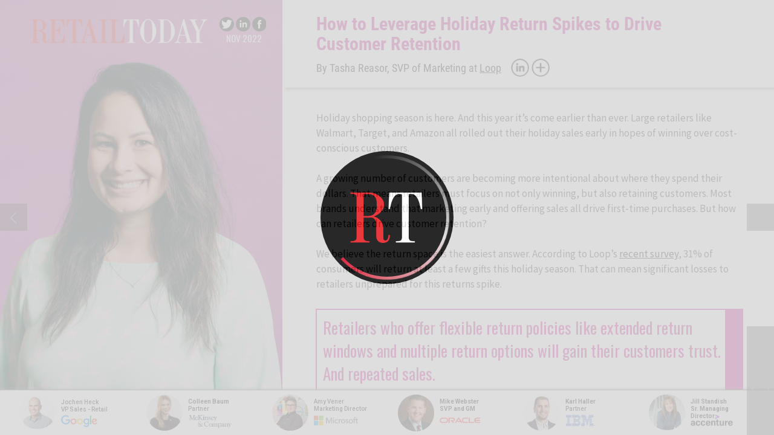

--- FILE ---
content_type: text/html; charset=UTF-8
request_url: https://magazine.retail-today.com/holiday_season_2022/leverage_holiday_return_spikes_to_drive_customer_retention
body_size: 27805
content:
<!DOCTYPE html><html lang="en"><!--

powered by
         _    _ _____
        | |  | | ____|
        | |__| | |__  _ __ ___   __ _  __ _
        |  __  |___ \| '_ ` _ \ / _` |/ _` |
        | |  | |___) | | | | | | (_| | (_| |
        |_|  |_|____/|_| |_| |_|\__,_|\__, |
                                       __/ |
                       www.h5mag.com  |___/

--><head><script type="text/javascript" src="/system/js/2.14.14C_nswff/ui.js"></script><script type="text/javascript" src="/system/js/2.14.14C_nswff/libs.js" charset="utf-8"></script><script>
		function waitForVariable(variableName) {
			return new Promise(function(resolve, reject) {
				let interval = setInterval(function() {
					let str = variableName.split(".");
					let obj = window;
					for (let i = 0; i < str.length; i++) {
						if (!obj) return null;
						obj = obj[str[i]];
					}

					if (obj) {
						clearInterval(interval);
						resolve();
					}
				}, 30);
			});
		}
	</script><meta charset="utf-8" /><meta name="generator" content="H5mag Version 2.14.14C_nswff" /><script type="text/javascript" class="ie-viewport-fix">(function() {
 if ("-ms-user-select" in document.documentElement.style && navigator.userAgent.match(/IEMobile/)) {
 var msViewportStyle = document.createElement("style");
 msViewportStyle.appendChild(document.createTextNode("@-ms-viewport{width:480px!important}"));
 document.getElementsByTagName("head")[0].appendChild(msViewportStyle);
 }
	})();</script><meta name="viewport" content="width=device-width,initial-scale=1" /><meta name="description" content="How to Leverage Holiday Return Spikes to Drive Customer Retention  By Tasha Reasor, SVP of Marketing at Loop
Holiday shopping season is here. And this year it’s come earlier than ever. Large retailers like Walmart, Target, and Amazon all rolled out their holiday sales early in hopes of winning over cost-conscious customers." /><meta name="keywords" content="customer retention, first-time purchase, returns, returns spike, return experience, self-serve return portals, store credit incentives, return losses, return rates, return fees, returns on exchanges" /><meta property="article:tag" content="customer retention" /><meta property="article:tag" content="first-time purchase" /><meta property="article:tag" content="returns" /><meta property="article:tag" content="returns spike" /><meta property="article:tag" content="return experience" /><meta property="article:tag" content="self-serve return portals" /><meta property="article:tag" content="store credit incentives" /><meta property="article:tag" content="return losses" /><meta property="article:tag" content="return rates" /><meta property="article:tag" content="return fees" /><meta property="article:tag" content="returns on exchanges" /><meta property="og:image" content="https://retailtoday.h5mag.com/retailtoday/holiday_season_2022/leverage_holiday_return_spikes_to_drive_customer_retention/721797/__screenshot.2048_0_1.jpg" /><meta property="og:image:width" content="1280" /><meta property="og:image:height" content="720" /><meta property="og:image:type" content="image/jpeg" /><meta property="og:title" content="Leverage Holiday Return Spikes to Drive Customer Retention  - Holiday Season 2022 " /><meta property="og:url" content="https://retailtoday.h5mag.com/holiday_season_2022/leverage_holiday_return_spikes_to_drive_customer_retention" /><meta property="og:description" content="How to Leverage Holiday Return Spikes to Drive Customer Retention  By Tasha Reasor, SVP of Marketing at Loop
Holiday shopping season is here. And this year it’s come earlier than ever. Large retailers like Walmart, Target, and Amazon all rolled out their holiday sales early in hopes of winning over cost-conscious customers." /><meta name="twitter:card" content="summary_large_image" /><meta name="twitter:url" content="https://retailtoday.h5mag.com/holiday_season_2022/leverage_holiday_return_spikes_to_drive_customer_retention" /><meta name="twitter:title" content="Leverage Holiday Return Spikes to Drive Customer Retention  - Holiday Season 2022 " /><meta name="twitter:image" content="https://retailtoday.h5mag.com/retailtoday/holiday_season_2022/leverage_holiday_return_spikes_to_drive_customer_retention/721797/__screenshot.2048_0_1.jpg" /><meta name="twitter:description" content="How to Leverage Holiday Return Spikes to Drive Customer Retention  By Tasha Reasor, SVP of Marketing at Loop
Holiday shopping season is here. And this year it’s come earlier than ever. Large retailers like Walmart, Target, and Amazon all rolled out their holiday sales early in hopes of winning over cost-conscious customers." /><link rel="stylesheet" type="text/css" href="/system/css/2.14.14C_nswff/cb487b0b6ef7/project-print.css" media="print"/><link rel="stylesheet" type="text/css" href="/system/css/2.14.14C_nswff/print.css" media="print"/><link rel="stylesheet" type="text/css" href="/system/css/2.14.14C_nswff/core.css" media="screen"/><style type="text/css" class="inlinecss">*,*:before,*:after{-moz-box-sizing:border-box;-webkit-box-sizing:border-box;box-sizing:border-box;margin:0;padding:0}html{font-size:16px;height:100vh;line-height:1.5em}iframe{border:none;display:block}html,button,input,select,textarea{color:#333;font-family:Helvetica,Arial,sans-serif}a,a:visited,body:not(.nohover,.edit) a:hover{color:#000}body #container #articleBrowser .area-section > a,body #container #articleBrowser .area-section > .h5scroll-wrap > a,body #container #articleBrowser .area-section > .editable > a,a.protolink,.article-mobile-title .title{text-decoration:none}body > .passepartout,html.mobile{bottom:0;left:0;overflow:hidden;position:absolute;right:0;top:0}body.ipad > .passepartout{position:fixed}body:not(.edit).no-zoom .passepartout,body:not(.edit).no-zoom #container,body:not(.edit).no-zoom #container article,figure iframe,.mobile #container{max-height:100%}body.small-portrait.no-zoom #navArticles{max-width:480px}body.small-portrait{bottom:env(safe-area-inset-bottom)}ul,ol{padding-left:1em}.example-for-stylist ul,.example-for-stylist ol{padding-left:0}h1,h2,h3,h4,h5,h6{font-weight:normal}h1{font-size:2rem;line-height:1.1em}h2{font-size:1.6rem;line-height:1.2em} h3{font-size:1.4rem;line-height:1.2em}h4,h5,h6{font-size:1rem;font-weight:bold;line-height:1.3846em}dt{font-weight:bold}dd{margin-bottom:10px}.fullwidthheight{height:100%;width:100%}.clear{clear:both} .hidden,.meta,.nestedtocitem,.nestedtocitem.active,.pageDetails,time.latest-update,time.published,.honp,body.edit #container > .cssNavigator,body.hidden-navigation #container > .cssNavigator,body #container #navArticles .h5mag,.area.aftereffect > img, .chapter,.article-mobile-title,body.print article .area.instagram,body.print article .area.iframe,body.print article .area.facebook,body.print article .area.soundcloudwidget,body.print article .area.twitterwidget,.articleIndex,.articleSearchIndex,.videoEmbed iframe,.videoFrame .outer,.videoFrame > video,.stretchPosterframe .posterframe.disabled .buttonContainer,.h5-plays-in-view.no-spinner .spinner-node.overlay{display:none}.active,.visible{display:block}figure{display:inline-block;overflow:hidden;vertical-align:top}figure.vrimage{height:300px}.IE8 figure a,.IE9 figure a{display:inline-block}figure.image img{height:auto;max-width:100%;width:100%}body.print article section figure{font-size:0}body.print article section,body.print article img{border-width:0}.feedbackForm .field{color:#3c4257;font-size:10pt;margin-bottom:15px;word-wrap:break-word}.feedbackForm h2{margin-bottom:20px}.feedbackForm .field label{display:inline-block;line-height:20px;margin-bottom:5px;width:100%;word-wrap:break-word}.feedbackForm .field .text-input input{-webkit-appearance:none;border:1px;border-radius:4px;box-shadow:RGBA(60,66,87,0.17) 0px 0px 0px 1px;line-height:15px;padding:8px 12px;width:100%}.feedbackForm .field select{-moz-appearance:none;-webkit-appearance:none;appearance:none;background-color:#FFF;border:1px;border-radius:4px;box-shadow:RGBA(60,66,87,0.17) 0px 0px 0px 1px;cursor:pointer;padding:8px 9px;width:100%}.feedbackForm .field .feedback-select-input::after{background-image:url(/static/img/shared/studio/dropdown-outline-grey.svg);background-position:center center;background-repeat:no-repeat;content:"";display:inline-block;height:25px;margin-left:-30px;margin-top:3px;pointer-events:none;position:absolute;width:30px}.feedbackForm .field textarea{border:1px;border-radius:4px;box-shadow:RGBA(60,66,87,0.17) 0px 0px 0px 1px;padding:8px 9px}.required-info-feedback{font-size:8pt}.feedback-drag-question,.rating-stars ul > li.star,.has-href,.link{cursor:pointer}.feedbackForm .button{border:1px;border-radius:4px;min-height:35px;text-align:center;width:220px}.feedbackForm .green{background:#2ECC71;color:#FFF;font-family:Helvetica,Arial,sans-serif;font-size:16px;height:auto;line-height:normal;margin-bottom:10px;margin-top:10px;min-height:35px;padding-bottom:10px;padding-top:10px;transition:background-color 0.5s,box-shadow 0.5s;width:100%}.feedbackForm .green:hover{background:#2AB764}.stars{margin-top:3px}.rating-list ul{-webkit-user-select:none;list-style-type:none;padding:0;user-select:none}.rating-list ul > li{display:inline-block;font-size:22pt;margin-right:5px}.rating-stars ul > li.star > i.fa{color:#ccc}.star-hover,.rating-like-dislike li:hover{color:#FFCC36}.rating-stars ul > li.star.selected > i.icon-star{color:#FF912C !important}.rating-like-dislike li.selected .like-dislike{background-color:#FF912C}.feedbackForm .highlight-error{box-shadow:RGBA(255,0,0,0.17) 0px 0px 2px 3px !important}.feedbackForm .error{color:red}.checkbox input{box-shadow:none !important}#feedback-form-thank-you{text-align:center;width:100%}.empty-data-element-bg{background-color:#FFF;font-family:'Source Sans Pro','Helvetica','Arial',sans-serif;height:100%;padding:16px;width:100%}.empty-data-information{background-color:#F7F9FC;border:1px dashed #DDE5EE;height:100%;padding:16px}.empty-data-information .placeholder-img{display:block !important;margin-left:auto;margin-right:auto;margin-top:20px}.empty-data-information h4{color:#333333;font-weight:normal;margin-bottom:10px;text-align:center}.empty-data-information select{display:block;font-size:10pt;margin-bottom:10px;margin-left:auto;margin-right:auto;max-width:170px;width:100%}.empty-data-information p{color:#8E8E8E;font-size:9pt;margin-bottom:15px;padding-left:20px;padding-right:20px;text-align:center}.empty-data-information a{color:#41ABD6FF}.empty-data-information a:hover{color:#348aad !important}.like-dislike{background-color:#3c4257;background-repeat:no-repeat;background-size:contain;cursor:pointer;display:block;height:25px;margin-right:10px;width:25px}.custom-icon-like{-webkit-mask:url(/static/img/shared/like.svg) no-repeat center center;-webkit-mask-size:contain;mask:url(/static/img/shared/like.svg) no-repeat center center;mask-size:contain}.custom-icon-dislike{-webkit-mask:url(/static/img/shared/dislike.svg) no-repeat center center;-webkit-mask-size:contain;mask:url(/static/img/shared/dislike.svg) no-repeat center center;mask-size:contain}.custom-checkbox label{-moz-user-select:none;-webkit-box-orient:vertical;-webkit-user-select:none;color:var(--deep-blue);cursor:pointer;height:20px;line-height:1em;overflow:hidden;text-overflow:ellipsis;white-space:nowrap}.custom-checkbox input[type='checkbox']{-moz-appearance:none;-o-appearance:none;-webkit-appearance:none;appearance:none;background-color:#d4d7db;bottom:1px;cursor:pointer;height:20px;margin-right:11px;margin-top:1px;position:relative;vertical-align:middle;width:20px}.custom-checkbox input[type='checkbox']:checked{background-color:#429BC8}.custom-checkbox input[type='checkbox']:checked:before{color:#FFF !important;content:'\2713';display:block;font-family:'system-ui',EmptyFont2;font-size:14px;font-weight:bold;line-height:18px;text-align:center;width:100%}.multiple-choice-answer{align-items:center;display:flex;margin-top:10px}.multiple-choice-answer label{border:#3c4257 1.5pt solid;border-radius:50px;cursor:pointer;display:inline-block;height:23px;width:23px}.multiple-choice-answer input[type="radio"]{-moz-appearance:none;-webkit-appearance:none;appearance:none;background-clip:content-box;border:#274779FF 1.2pt solid;border-radius:50px;cursor:pointer;display:inline-block;flex:none;height:20px;padding:2px;width:20px}.multiple-choice-answer input[type="radio"]:checked{background-color:#274779FF}.multiple-choice-answer p{display:inline-block;margin-left:20px}@keyframes h5-rotate-fully{0%}25%{opacity:0.7}100%{transform:rotate(360deg)}#container > .cssNavigator{background-color:black;bottom:0;height:45px;position:absolute;width:100%}#container > .cssNavigator .home{background:url(/static/img/theme/dark/navigation-bar.svg) 0 -45px no-repeat;display:inline-block;height:45px;margin-left:20px;width:45px}#container > .cssNavigator .prev{background:url(/static/img/theme/dark/navigation-bar.svg) -180px -45px no-repeat;display:block;height:45px;position:absolute;right:75px;top:0;width:45px}#container > .cssNavigator .next{background:url(/static/img/theme/dark/navigation-bar.svg) -225px -45px no-repeat;height:45px;position:absolute;right:20px;top:0;width:45px}#container > .cssNavigator .logo{background:url(/static/img/theme/dark/navigation-bar.svg) -270px -45px no-repeat;height:45px;left:50%;margin-left:-23px;position:absolute;top:0;width:45px}body.top-navigation #container > .cssNavigator{bottom:auto;top:0px}body.theme-light #container > .cssNavigator{background-color:#FFF;color:#979797}body.theme-light #container > .cssNavigator .home,body.theme-light #container > .cssNavigator .logo,body.theme-light #container > .cssNavigator .next,body.theme-light #container > .cssNavigator .prev{background-image:url(/static/img/theme/light/navigation-bar.svg)}body.theme-medium #container > .cssNavigator{background-color:#eee;color:#505050}body.theme-medium #container > .cssNavigator .home,body.theme-medium #container > .cssNavigator .logo,body.theme-medium #container > .cssNavigator .next,body.theme-medium #container > .cssNavigator .prev{background-image:url(/static/img/theme/medium/navigation-bar.svg)}:root{--min-popup-border-offset:20px;--studio-sprite:url(/static/img/shared/studio/studio-sprite24.svg)}.theme-light{--navigation-background-color:#FFF;--navigation-background-image:url('/static/img/theme/light/navigation-bar.svg');--navigation-icon-color:#545454;--navigation-icon-color-active:#272727;--navigation-icon-color-disabled:#ACACAC}.overlay-navigation.theme-light{--navigation-background-color:rgba(255,255,255,0.5)}.IE8.theme-light{--navigation-background-image:url('/static/img/theme/light/navigation-bar.png')}.theme-medium{--navigation-background-color:#EEE;--navigation-background-image:url('/static/img/theme/medium/navigation-bar.svg');--navigation-icon-color:#545454;--navigation-icon-color-active:#272727;--navigation-icon-color-disabled:#ACACAC}.overlay-navigation.theme-medium{--navigation-background-color:rgba(238,238,238,0.5)}.IE8.theme-medium{--navigation-background-image:url('/static/img/theme/medium/navigation-bar.png')}.theme-dark{--navigation-background-color:#000;--navigation-background-image:url('/static/img/theme/dark/navigation-bar.svg');--navigation-icon-color:#979797;--navigation-icon-color-active:#FFFFFF;--navigation-icon-color-disabled:#3E3E3E}.overlay-navigation.theme-dark{--navigation-background-color:rgba(0,0,0,0.5)}.IE8.theme-dark{--navigation-background-image:url('/static/img/theme/dark/navigation-bar.png')}html{--navigation-height:45px}@viewport{height:extend-to-zoom 600px;width:extend-to-zoom 500px}html{background-color:rgb(216,216,216);min-height:100%;touch-action:pan-y pinch-zoom double-tap-zoom}html *{touch-action:pan-y pinch-zoom double-tap-zoom}.area-section,#articleIndex,#articleSearchIndex{-webkit-overflow-scrolling:touch}body.iphone .area-root > *,body.iphone #articleIndex > *,body.iphone #articleSearchIndex > *{-webkit-transform:translate3d(0,0,0)}body{-moz-osx-font-smoothing:grayscale;-webkit-font-smoothing:antialiased;background-color:rgb(216,216,216)}body{overflow-x:hidden;overflow-y:hidden}iframe{max-width:100%;width:100%}.navArticles *:focus{outline:none}body.active-keyboard-navigation *:focus,body.active-keyboard-navigation figure:focus-within{outline:Highlight auto 1px;outline:-webkit-focus-ring-color auto 1px}body:not(.active-keyboard-navigation) .h5scroll-wrap:focus,body:not(.active-keyboard-navigation) .area-root:focus,body:not(.active-keyboard-navigation) article:focus,[tabindex="-1"]:focus{outline:0 !important}#container{-moz-transform-origin:0 0;-ms-transform-origin:0 0;-webkit-transform-origin:0 0;overflow:hidden;position:absolute;transform-origin:0 0;z-index:0}body.hide_scrollbars_while_loading #container,body>#loader.removed,body>#editLoader.removed{opacity:0}#container.bigzoom{-moz-font-smoothing:antialiased;-ms-font-smoothing:antialiased;-webkit-font-smoothing:antialiased;font-smoothing:antialiased}#articleBrowser{bottom:var(--navigation-height);overflow:hidden;position:absolute;top:0;width:100%}body.no-zoom #articleBrowser{max-height:calc(100% - var(--navigation-height))}.top-navigation #articleBrowser{bottom:0;top:var(--navigation-height)}#articles{-webkit-transform:translate3d('1px',0,0);-webkit-transition-duration:0.5s;-webkit-transition-property:-webkit-transform;-webkit-transition-timing-function:ease-out;bottom:0;overflow:clip;position:absolute;top:0;width:100%}article{-moz-transform-style:preserve-3d;-ms-transform-style:preserve-3d;-webkit-transform:translate3d('1px',0,0);-webkit-transform-style:preserve-3d;background:#fff;height:100%;overflow:hidden;position:absolute;transform-style:preserve-3d}article > .wrapper,.stretchPosterframe .buttonPlay,.videoEmbedPosterframe .posterframe img{width:100%}article .area{background-position:center center;background-repeat:no-repeat;background-size:cover}body.mobile.iphone .append-here,body.small-portrait div#container,.h5-vertical-video .scaler{height:100%}article .area > section:has(ul,ol),article .area > .append-here,article .area > .protolink,article .area > .protolink > .append-here,article .area > .h5scroll-wrap > .append-here,article .area > .h5scroll-wrap > .protolink,article .area > .h5scroll-wrap > .protolink > .append-here{display:flow-root;height:100%}body.no-flow-root article .area > .append-here,body.no-flow-root article .area > .protolink,body.no-flow-root article .area > .protolink > .append-here,body.no-flow-root article .area > .h5scroll-wrap > .append-here,body.no-flow-root article .area > .h5scroll-wrap > .protolink,body.no-flow-root article .area > .h5scroll-wrap > .protolink > .append-here{; padding-top:1px;display:block;height:100%;margin-top:-1px} body.IE .area > .protolink,body.IE .area > .protolink > .append-here{margin-top:0;padding-top:0}.area-root img{display:inline-block;height:auto;max-width:100%;width:auto}.area.aftereffect img,article .area.instagram iframe{height:100%;width:100%}.area.aftereffect .append-here,.area.aftereffect .append-here .h5-ae-animation-container{height:100%;position:relative;width:100%}.inset,.textbox.inset{background-color:#ddd;padding:15px;width:240px}.inset h2,.inset h3,.inset h4,.inset h5,.inset h6{margin:0 0 10px 0}.topleft{left:0;top:0}.topcenter{top:0}.topright{right:0;top:0}.middleleft{left:0}.middleright{right:0}.bottomleft{bottom:0;left:0}.bottomcenter{bottom:0}.bottomright{bottom:0;right:0}.area-root{height:100%;overflow-x:hidden;overflow-y:auto;position:relative}.floatLeft{float:left;margin:0 20px 20px 0}.floatRight{float:right;margin:0 0 20px 20px}.clear{clear:both}.clearLeft{clear:left}.clearRight{clear:right}body{background-color:rgb(216,216,216)}#galleryContainer{height:85%;max-height:744px;max-width:1152px;opacity:0;overflow:hidden;position:absolute;top:0;width:85%;z-index:100}#articles{overflow:clip}article{display:block;position:relative}.body{overflow:auto}.cover .body{position:absolute}.cover .body.top{height:100%;left:0px;top:0px;width:100%}body.small-landscape-pseudo div#container{width:100%}body.small-portrait{-moz-text-size-adjust:none;-ms-text-size-adjust:100%;-webkit-text-size-adjust:none;background:#fff;bottom:0;display:block;font-size:1em;left:0;position:fixed;right:0;text-align:left;text-size-adjust:none;top:0}.article-mobile-title{background-color:#fff;border-bottom:1px solid #ddd;min-height:40px;overflow:hidden;padding:4px 4%}.article-mobile-title .toc{-webkit-mask-box-image:url(/static/img/mobile/icon-toc.png);background-color:rgba(0,0,0,0.6);background-size:100%;display:block;float:right;height:21px;margin-left:10px;margin-top:4px;mask-box-image:url(/static/img/mobile/icon-toc.png);text-indent:-9999em;width:21px}.article-mobile-title .toc.disabled{background-color:#e5e3e1}.article-mobile-title .title .editionTitle{display:inline-block;line-height:32px}.article-mobile-title .icon{height:32px;margin:4px 10px 4px 0;vertical-align:top;width:auto}.ie_basic_image_width_test{width:6px}.block_scroll{overflow:hidden !important;overflow-x:hidden !important;overflow-y:hidden !important}body #container #articleBrowser .area.textbox > section > p:last-child,body #container #articleBrowser .area.textbox > a > section > p:last-child{margin-bottom:0}.spinner-node.overlay{background:black;background-color:rgba(0,0,0,0.3);left:0;position:absolute;top:0;z-index:1}article .area.iframe{height:300px;height:300px}article .area.iframe .blockwrapper > a{background-color:white;display:flex;flex-direction:column;height:100%;justify-content:center;outline:3px #c9c9c9 dashed;outline-offset:-15px;padding:30px;text-align:center;text-decoration:none;width:100%}article .area.iframe .blockwrapper > a p.link{margin:0;text-decoration:underline}article .area.iframe .blockwrapper > a span.warning{background-color:white;color:#c9c9c9;display:inline-block;font-size:12px;margin-top:10px;text-decoration:none !important}html{--toc-active-background-color:#333;--toc-active-font-color:#fff;--toc-background-color:#eee;--toc-font:"Helvetica","Arial",sans-serif;--toc-font-color:#000;--toc-font-size:16px;--toc-font-weight:normal;--toc-hover-background-color:#ccc;--toc-hover-font-color:#000;--toc-line-color:#ccc}.articleListing{display:block;max-height:800px;overflow:scroll;position:absolute;top:-1000px}#articleIndex,#articleSearchIndex{background-color:var(--toc-background-color);display:none;left:0;overflow-x:hidden;overflow-y:auto;position:absolute;top:0;width:300px;z-index:20}#articleSearchIndex{z-index:25}#articleIndex li:not(.hidden),#articleSearchIndex li:not(.hidden){display:block;font-size:var(--toc-font-size);font-weight:var(--toc-font-weight);height:70px;list-style-type:none}#container #articleIndex ul li,#container #articleSearchIndex ul li{font-family:var(--toc-font)}#articleIndex li.nesting-level-2,#articleSearchIndex li.nesting-level-2{display:none}#articleIndex li a,#articleSearchIndex li a{border-bottom:solid 1px var(--toc-line-color);color:var(--toc-font-color);display:block;height:100%}body:not(.nohover) #articleIndex li:not(.active) a:hover,body:not(.nohover) #articleSearchIndex li:not(.active) a:hover{background-color:var(--toc-hover-background-color);color:var(--toc-hover-font-color)}#articleIndex li.active a,#articleSearchIndex li.active a{background-color:var(--toc-active-background-color);color:var(--toc-active-font-color);cursor:default}#articleIndex li a .imagecontainer,#articleSearchIndex li a .imagecontainer{background-position:center center;background-repeat:no-repeat;background-size:cover;display:inline-block;height:100%;overflow:hidden;vertical-align:middle;width:30%}#articleIndex li a .text,#articleSearchIndex li a .text{display:inline-block;max-height:100%;overflow:hidden;padding:0 15px;text-overflow:ellipsis;vertical-align:middle;width:70%}#articleOverlay{background-color:#000;bottom:45px;display:none;left:0;opacity:0;position:absolute;right:0;top:0;z-index:5}.top-navigation #articleOverlay{bottom:0;top:45px}.overlay-navigation #articleOverlay,.hidden-navigation #articleOverlay{bottom:0;top:0}body:not(.edge) video[controls]{transform:translateZ(0)}.videoEmbed{display:none;margin-left:50%;position:absolute;top:20%;width:70%;z-index:100}.videoEmbedPosterframe{background:#f5f5f5;cursor:pointer;height:auto;margin-bottom:0;padding:20px}.videoEmbedPosterframe.uploaded{cursor:default;z-index:0}.videoEmbedPosterframe img{display:block;margin:0}.videoEmbedPosterframe .posterframe{display:grid;float:left;grid-template-areas:"video";height:auto;margin-right:10px;overflow:hidden;position:relative;text-align:center;width:110px}.videoEmbedPosterframe .posterframe > *{grid-area:video}.videoEmbedPosterframe .buttonPlay{left:0;position:absolute;top:35%}.videoEmbedPosterFrame .buttonContainer,.stretchPosterframe .buttonContainer{height:30%;position:absolute;text-align:center;top:35%;width:100%}.videoEmbedPosterFrame .buttonContainer button{background:none;border:none;height:100%}.videoEmbedPosterFrame .buttonContainer img.buttonPlay{display:inline;height:100%;max-height:100%;position:static;width:auto}.videoEmbedPosterframe .posterframe > .video-js{padding-top:initial;position:absolute}.videoEmbedPosterframe .mp4video{display:none;height:auto;width:100%}.stretchPosterframe{background:transparent;padding:0}.stretchPosterframe .posterframe{float:none;height:100%;margin-right:0;width:100%}.stretchPosterframe .posterframe.disabled::after{background-color:rgba(212,212,212,0.7);bottom:0;content:'';cursor:default;left:0;position:absolute;right:0;top:0}.stretchPosterframe .buttonContainer button{aspect-ratio:1/1;background:none;border:none;height:100%}.stretchPosterframe .buttonContainer img.buttonPlay{background-image:url('/static/img/shared/video-playbutton.svg');background-position:center;background-repeat:no-repeat;background-size:contain;display:inline;height:100%;max-height:100%;position:static;width:100%}.stretchPosterframe .posterFrame{height:auto;width:100%}.h5-vertical-video .scaler .posterFrame{height:100%;object-fit:cover}body.medium-landscape .videoEmbedPosterframe.uploaded.autoplay .posterframe img,body.medium-portrait .videoEmbedPosterframe.uploaded.mp-autoplay .posterframe img,body.small-portrait .videoEmbedPosterframe.uploaded.sp-autoplay .posterframe img{left:0;position:absolute;top:0;z-index:1}body.medium-landscape.take-screenshot .videoEmbedPosterframe.uploaded.autoplay .posterframe img,body.medium-portrait.take-screenshot .videoEmbedPosterframe.uploaded.mp-autoplay .posterframe img,body.small-portrait.take-screenshot .videoEmbedPosterframe.uploaded.sp-autoplay .posterframe img{z-index:0}.videoEmbedPosterframe .posterframe table td img{width:auto}body.hide_scrollbars_while_loading{height:100%;overflow:hidden;width:100%}body>#loader,body>#editLoader{background:#d8d8d8;height:100%;left:0;opacity:1;position:fixed;top:0;transition:opacity 0.3s ease-in;width:100%;z-index:10000}body>#loader,body>#editLoader{background:#d8d8d8}body>#loader .spinner,body>#editLoader .spinner{border-radius:100%;display:block;height:220px;left:50%;margin:-110px 0 0 -110px;overflow:hidden;position:absolute;top:50%;width:220px}body>#loader .spinner,body>#loader .logo{background-color:rgb(0,0,0)}body>#editLoader .spinner,body>#editLoader .logo{background-color:white}body>#loader .spinner > div,body>#editLoader .spinner > div{-webkit-animation:h5-rotate-fully 1.0s infinite linear;animation:h5-rotate-fully 1.0s infinite linear;background-clip:padding-box;background-size:100% 100%;border:1px rgba(255,255,255,0) solid;border-radius:100%;height:208px;left:50%;margin:-104px 0 0 -104px;overflow:hidden;position:absolute;top:50%;width:208px}img.spinner{-webkit-animation:h5-rotate-fully 1.0s infinite linear;animation:h5-rotate-fully 1.0s infinite linear}body>#loader .logo,body>#editLoader .logo{border-radius:50%;height:196px;left:50%;line-height:180px;margin:-98px 0 0 -98px;position:absolute;text-align:center;top:50%;width:196px;z-index:1}body.IE8>#loader .circle,body.IE9>#loader .circle{background-color:transparent;background-image:url(/static/img/desktop/ie_spinner_background.png);display:block;height:220px;left:50%;margin:-110px 0 0 -110px;overflow:hidden;position:absolute;top:50%;width:220px}body.IE8>#loader .circle .logo,body.IE9>#loader .circle .logo{background-color:transparent;border-radius:0}body.IE8>#loader .circle .spinnerImage,body.IE9>#loader .circle .spinnerImage{bottom:18px;left:50%;margin-left:-12px;position:absolute}body>#loader .logo img,body>#editLoader .logo img{-ms-transform:translate(-50%,-50%);-webkit-transform:translate(-50%,-50%);border:0;height:auto;left:50%;max-height:100px;max-width:140px;position:absolute;top:50%;transform:translate(-50%,-50%);width:auto} html{--navigation-height:0px};body.edit.medium-landscape{--visible-artboard-width:1380px;--visible-artboard-height:720px;--bleed-offset-left:0px;--bleed-offset-right:0px;--bleed-offset-top:0px}body.edit.medium-landscape .container{min-width:1380px;min-height:720px}body.edit.medium-landscape #container{width:1380px;height:720px}body.edit.hidebleed.medium-landscape{--visible-artboard-width:1280px;--visible-artboard-height:720px;--bleed-offset-left:50px;--bleed-offset-right:50px;--bleed-offset-top:0px}body.edit.hidebleed.medium-landscape #container{width:1280px;height:720px}body.edit.hidebleed.medium-landscape #articleBrowser{width:1380px;height:720px;top:-0px;left:-50px} @media screen and (min-width:481px) and (min-height:400px) and (orientation:landscape){:root{--visible-artboard-width:1380px;--visible-artboard-height:720px;--bleed-offset-left:50px;--bleed-offset-right:50px}#container{width:1380px;height:720px;margin:0}body.edit #container{height:720px}body.noscript #container{top:50%;left:50%;margin-top:-360px;margin-left:-690px}body #articleBrowser{height:720px}body.edit #articleBrowser{height:auto}body.mobile #articleBrowser,body.ipad #articleBrowser{max-height:calc(100% - 0px)}#container > .cssNavigator .home{margin-left:198px}#container > .cssNavigator .prev{right:253px}#container > .cssNavigator .next{right:198px}} body.edit.medium-portrait{--visible-artboard-width:768px;--visible-artboard-height:1024px;--bleed-offset-left:0px;--bleed-offset-right:0px;--bleed-offset-top:0px}body.edit.medium-portrait .container{min-width:768px;min-height:1024px}body.edit.medium-portrait #container{width:768px;height:1024px}body.edit.hidebleed.medium-portrait{--visible-artboard-width:768px;--visible-artboard-height:820px;--bleed-offset-left:0px;--bleed-offset-right:0px;--bleed-offset-top:0px}body.edit.hidebleed.medium-portrait #container{width:768px;height:820px}body.edit.hidebleed.medium-portrait #articleBrowser{width:768px;height:1024px;top:-0px;left:-0px} @media screen and (min-width:481px) and (min-height:480px) and (orientation:portrait){:root{--visible-artboard-width:768px;--visible-artboard-height:1024px;--bleed-offset-left:0px;--bleed-offset-right:0px}#container{width:768px;height:1024px;margin:0}body.edit #container{height:1024px}body.noscript #container{top:50%;left:50%;margin-top:-512px;margin-left:-384px}} body.edit.small-portrait{--visible-artboard-width:480px;--visible-artboard-height:710px;--bleed-offset-left:0px;--bleed-offset-right:0px;--bleed-offset-top:0px}body.edit.small-portrait .container{min-width:480px;min-height:710px}body.edit.small-portrait #container{width:480px;height:710px} @media screen and (max-width:480px),(min-width:481px) and (max-height:399px) and (orientation:landscape){:root{--visible-artboard-width:480px;--visible-artboard-height:710px;--bleed-offset-left:0px;--bleed-offset-right:0px}#container{width:480px;height:710px;margin:0}body.edit #container{height:710px}body.noscript #container{top:50%;left:50%;margin-top:-355px;margin-left:-240px}}     @media screen and (min-width:481px) and (min-height:400px) and (orientation:landscape){body #container #smart_roborts{bottom:auto;left:auto;overflow-y:hidden;position:relative;right:auto;top:auto}body #container #right_section_1{border-style:none;border-top-width:150px;bottom:auto;display:inline-block;height:720px;left:516px;margin:0;overflow:auto;position:absolute;right:auto;top:0px;width:863px}body #container #right_sub_section_1{bottom:auto;height:147px;left:auto;padding-bottom:0;position:relative;right:auto;top:auto;width:862px}body #container #right_sub_section_1 > *:first-child,body #container #right_sub_section_3 > *:first-child,body #container #text_1 > *:first-child,body #container #text_2-1 > *:first-child,body #container #text_3-1 > *:first-child,body #container #right_sub_section_4 > *:first-child,body #container #text_area_1 > *:first-child{padding-bottom:20px}body #container #right_sub_section_3{height:1615px;padding-bottom:0;position:static;width:862px}body #container #right_sub_section_b{background-color:rgb(255,255,255);bottom:auto;display:inline-block;height:1613px;left:auto;position:relative;right:auto;top:auto;width:860px}body #container #text_1{border-width:0;border-color:rgb(98,98,98);border-style:solid;bottom:auto;height:326px;left:57px;margin:0;padding-bottom:0;position:absolute;right:auto;top:36px;width:707px}body #container #text_1 P,body #container #text_1 UL,body #container #text_1 OL,body #container #text_1 TABLE,body #container #text_area_1 P,body #container #text_area_1 UL,body #container #text_area_1 OL,body #container #text_area_1 TABLE{color:rgb(37,37,37);font-family:'Source Sans Pro';font-size:17px;font-style:normal;font-weight:normal;line-height:25px;text-align:left}body #container #text_1 BLOCKQUOTE,body #container #text_area_1 BLOCKQUOTE{color:rgb(37,37,37);font-family:'Source Sans Pro';font-size:17px;font-weight:normal;line-height:25px;text-align:left}body #container #text_2-1{border-width:0;border-color:rgb(98,98,98);border-style:solid;bottom:auto;height:420px;left:56px;margin:0;padding-bottom:0;position:absolute;right:auto;top:530px;width:707px}body #container #text_2-1 P,body #container #text_2-1 UL,body #container #text_2-1 OL,body #container #text_2-1 TABLE{color:rgb(37,37,37);font-family:'Source Sans Pro';font-size:17px;font-style:normal;font-weight:normal;line-height:26px;text-align:left}body #container #text_2-1 BLOCKQUOTE{color:rgb(37,37,37);font-family:'Source Sans Pro';font-size:17px;font-weight:normal;line-height:26px;text-align:left}body #container #text_3-1{border-width:0;border-color:rgb(98,98,98);border-style:solid;bottom:auto;height:330px;left:56px;margin:0;padding-bottom:0;position:absolute;right:auto;top:1281px;width:707px}body #container #text_3-1 P,body #container #text_3-1 UL,body #container #text_3-1 OL,body #container #text_3-1 TABLE{color:rgb(37,37,37);font-family:'Source Sans Pro';font-size:16.8px;font-style:normal;font-weight:normal;line-height:25px;text-align:left}body #container #text_3-1 BLOCKQUOTE{color:rgb(37,37,37);font-family:'Source Sans Pro';font-size:16.8px;font-weight:normal;line-height:25px;text-align:left}body #container #quote_1{border-width:2px 30px 2px 2px;border-color:rgb(206,16,146);border-style:solid;bottom:auto;height:142px;left:56px;margin:0;padding-left:0;padding-right:0;padding-top:0;position:absolute;right:auto;top:364px;width:707px}body #container #quote_1 > *:first-child{padding-left:10px;padding-right:5px;padding-top:10px}body #container #quote_1 P,body #container #quote_1 UL,body #container #quote_1 OL,body #container #quote_1 TABLE,body #container #quote_1 BLOCKQUOTE{color:rgb(206,16,146);font-family:'Oswald';font-size:27px;font-weight:normal;line-height:38px}body #container #image_1{border-width:2px;border-color:rgb(90,89,89);border-style:none;bottom:auto;height:auto;left:56px;margin:0;position:absolute;right:auto;top:947px;width:707px}body #container #right_sub_section_4{bottom:auto;height:468px;left:auto;padding-bottom:0;position:relative;right:auto;top:auto;width:862px}body #container #right_sub_section_b-1{bottom:auto;display:inline-block;height:540px;left:2px;margin:0;position:absolute;right:auto;top:0px;width:860px}body #container #text_area_1{border-width:0 0 2px;border-color:rgb(170,166,154);border-style:solid;bottom:auto;height:297px;left:54px;margin:0;padding-bottom:0;position:absolute;right:auto;top:0px;width:707px}body #container #right_sub_section_e-2{bottom:auto;height:60px;left:366px;margin:0;position:absolute;right:auto;top:355px;width:90px}body #container #image-29{-moz-transform:rotate(0deg) translateZ(0);-ms-transform:rotate(0deg) translateZ(0);-o-transform:rotate(0deg) translateZ(0);-webkit-transform:rotate(0deg) translateZ(0);bottom:auto;height:auto;left:20px;margin:0;position:absolute;right:auto;top:0px;transform:rotate(0deg) translateZ(0);width:46px}body #container #text-31{bottom:auto;left:6px;margin:0;position:absolute;right:auto;top:32px;width:76px}body #container #text-31 P,body #container #text-31 UL,body #container #text-31 OL,body #container #text-31 TABLE,body #container #text-31 BLOCKQUOTE{color:rgb(170,166,154);font-family:'Roboto Condensed';font-size:12px;font-weight:600;text-align:center}body #container #arrow_direction{bottom:auto;height:24px;left:57px;margin:0;position:absolute;right:auto;top:0px;width:70px}body #container #left_main_section{background-image:url(/retailtoday/holiday_season_2022/leverage_holiday_return_spikes_to_drive_customer_retention/721809/Tasha_Reasor_Loop.1024_0_1.jpg);border-width:0 10px 0 0;border-color:rgb(105,105,105);border-style:none;bottom:auto;display:inline-block;height:720px;left:0px;margin:0;position:absolute;right:auto;top:0px;width:517px}body.IE8 #container #left_main_section{-ms-behavior:url("/static/css/lib/ie-behavior/backgroundsize.min.htc")}body #container #image-3,body #container #image-20,body #container #image-28{display:none;height:auto}body #container #left_sub_section_3{bottom:auto;height:27px;left:413px;margin:0;position:absolute;right:auto;top:28px;width:90px}body #container #image-11{bottom:auto;height:auto;left:0px;margin:0;position:absolute;right:auto;top:0px;width:24px}body #container #image-12{bottom:auto;height:auto;left:53px;margin:0;padding-left:0;position:absolute;right:auto;top:0px;width:24px}body #container #image-12 > *:first-child{padding-left:1px}body #container #image-1{bottom:auto;height:auto;left:27px;margin:0;position:absolute;right:auto;top:0px;width:24px}body #container #retail_today_logo-1{bottom:auto;height:auto;left:97px;margin:0;position:absolute;right:auto;top:28px;width:299px}body #container #retail_today_logo-2{bottom:auto;display:none;height:auto;left:97px;margin:0;position:absolute;right:auto;top:28px;width:299px}body #container #text-2{bottom:auto;height:25px;left:413px;margin:0;position:absolute;right:auto;top:54px;width:78px}body #container #text-2 P,body #container #text-2 UL,body #container #text-2 OL,body #container #text-2 TABLE,body #container #text-2 BLOCKQUOTE{color:rgb(255,255,255);font-family:'Oswald';font-size:15px;font-weight:normal;line-height:18px;text-align:center;text-transform:uppercase}body #container #top_freeze_section{background-color:rgb(255,255,255);background-image:none;border-width:0 0 4px;border-color:rgb(170,166,154);border-style:none;bottom:auto;box-shadow:3px 3px 5px 0px rgb(170,166,154);display:inline-block;height:145px;left:519px;margin:0;position:absolute;right:auto;top:0px;width:861px}body #container #right_heading_section-1{border-width:0 0 3px;border-color:rgb(113,16,147);border-style:none;bottom:auto;height:139px;left:54px;margin:0;position:absolute;right:auto;top:0px;width:804px}body #container #header-1{border-color:rgb(0,0,0);bottom:auto;height:73px;left:0px;margin:0;position:absolute;right:auto;top:23px;width:650px}body #container #header-1 H1{color:rgb(206,16,146);font-family:'Roboto Condensed';font-size:30px;font-weight:500}body #container #header-2{border-color:rgb(0,0,0);bottom:auto;height:33px;left:0px;margin:0;padding-top:0;position:absolute;right:auto;top:101px;width:325px}body #container #header-2 > *:first-child{padding-top:2px}body #container #header-2 H1{color:rgb(0,0,0);font-family:'Roboto Condensed';font-size:18px;font-style:normal;font-weight:normal}body #container #image-2{bottom:auto;height:auto;left:322px;margin:0;position:absolute;right:auto;top:97px;width:30px}body #container #image-4{bottom:auto;height:auto;left:356px;margin:0;position:absolute;right:auto;top:97px;width:30px}body #container #popup-1,body #container #text-18{display:none}body #container article#art_leverage_holiday_return_spikes_to_drive_customer_retention .popup-window.popup-1 div.content > section{bottom:auto;height:170px;left:auto;position:relative;right:auto;top:auto}body #container article#art_leverage_holiday_return_spikes_to_drive_customer_retention .popup-window.popup-1{background-color:rgb(179,78,156)}body #container #text-1{bottom:auto;height:135px;left:50px;margin:0;position:absolute;right:auto;top:31px;width:758px}body #container #text-1 P,body #container #text-1 UL,body #container #text-1 OL,body #container #text-1 TABLE,body #container #text-1 BLOCKQUOTE,body #container #text-1 A,body #container #text-1 .protolink[data-href]:not([data-href=""]) P,body #container #text-1 .protolink[data-href]:not([data-href=""]) H1,body #container #text-1 .protolink[data-href]:not([data-href=""]) H2,body #container #text-1 .protolink[data-href]:not([data-href=""]) H3{color:rgb(255,255,255)}body #container #bottom_strip-3{background-color:rgb(255,255,255);background-image:none;border-width:1px 0 0;border-color:rgb(105,105,105);border-style:solid;bottom:auto;box-shadow:3px 0px 5px 0px rgb(103,104,104);display:inline-block;height:75px;left:0px;margin:0;position:absolute;right:auto;top:645px;width:1379px}body #container #previous-6{border-width:0 2px 0 0;border-color:rgb(25,184,236);border-style:none;bottom:auto;height:71px;left:81px;margin:0;position:absolute;right:auto;top:0px;width:184px}body #container #image-36,body #container #image-30,body #container #image-31,body #container #image-32,body #container #image-33,body #container #image-34{background-color:rgb(255,255,255);border-radius:50px;bottom:auto;height:auto;left:1px;margin:0;position:absolute;right:auto;top:8px;width:60px}body #container #text-20,body #container #text-26,body #container #text-28,body #container #text-27{bottom:auto;height:26px;left:70px;margin:0;position:absolute;right:auto;top:14px;width:90px}body #container #text-20 P,body #container #text-20 UL,body #container #text-20 OL,body #container #text-20 TABLE,body #container #text-20 BLOCKQUOTE,body #container #text-21 P,body #container #text-21 UL,body #container #text-21 OL,body #container #text-21 TABLE,body #container #text-21 BLOCKQUOTE,body #container #text-28 P,body #container #text-28 UL,body #container #text-28 OL,body #container #text-28 TABLE,body #container #text-28 BLOCKQUOTE,body #container #text-27 P,body #container #text-27 UL,body #container #text-27 OL,body #container #text-27 TABLE,body #container #text-27 BLOCKQUOTE,body #container #text-25 P,body #container #text-25 UL,body #container #text-25 OL,body #container #text-25 TABLE,body #container #text-25 BLOCKQUOTE{color:rgb(0,0,0);font-family:'Roboto';font-size:10px;font-weight:500;line-height:12px}body #container #image-19{bottom:auto;height:auto;left:70px;margin:0;position:absolute;right:auto;top:39px;width:60px}body #container #previous-7{bottom:auto;height:71px;left:291px;margin:0;position:absolute;right:auto;top:-1px;width:184px}body #container #text-21{bottom:auto;height:26px;left:70px;margin:0;position:absolute;right:auto;top:14px;width:113px}body #container #image-21{bottom:auto;height:auto;left:70px;margin:0;position:absolute;right:auto;top:39px;width:75px}body #container #previous-8{bottom:auto;height:71px;left:499px;margin:0;position:absolute;right:auto;top:-1px;width:184px}body #container #text-26 P,body #container #text-26 UL,body #container #text-26 OL,body #container #text-26 TABLE,body #container #text-26 BLOCKQUOTE{color:rgb(3,3,3);font-family:'Roboto';font-size:10px;font-weight:500;line-height:12px}body #container #image-22{bottom:auto;height:auto;left:70px;margin:0;position:absolute;right:auto;top:39px;width:73px}body #container #previous-9{bottom:auto;height:71px;left:707px;margin:0;position:absolute;right:auto;top:-1px;width:184px}body #container #image-23{bottom:auto;height:auto;left:70px;margin:0;position:absolute;right:auto;top:39px;width:68px}body #container #previous-10{bottom:auto;height:71px;left:915px;margin:0;position:absolute;right:auto;top:-1px;width:184px}body #container #image-24{bottom:auto;height:auto;left:70px;margin:0;position:absolute;right:auto;top:39px;width:50px}body #container #previous-11{bottom:auto;height:71px;left:1122px;margin:0;position:absolute;right:auto;top:-1px;width:184px}body #container #text-25{bottom:auto;height:27px;left:70px;margin:0;position:absolute;right:auto;top:14px;width:101px}body #container #image-35{bottom:auto;height:auto;left:70px;margin:0;position:absolute;right:auto;top:39px;width:70px}} @media screen and (min-width:481px) and (min-height:480px) and (orientation:portrait){body #container #smart_roborts{bottom:auto;left:auto;overflow-y:auto;position:relative;right:auto;top:auto}body #container #right_section_1{border-style:none;border-top-width:150px;bottom:auto;display:inline-block;height:3056px;left:0px;margin:0;position:absolute;right:auto;top:0px;width:768px}body #container #right_sub_section_1{bottom:auto;display:none;height:138px;left:0px;margin:0;padding-bottom:0;position:absolute;right:auto;top:660px;width:768px}body #container #right_sub_section_1 > *:first-child,body #container #right_sub_section_3 > *:first-child,body #container #text_1 > *:first-child,body #container #text_2-1 > *:first-child,body #container #text_3-1 > *:first-child,body #container #right_sub_section_4 > *:first-child,body #container #text_area_1 > *:first-child{padding-bottom:20px}body #container #right_sub_section_3{bottom:auto;height:1606px;left:0px;margin:0;padding-bottom:0;position:absolute;right:auto;top:917px;width:768px}body #container #right_sub_section_b{bottom:auto;display:inline-block;height:1595px;left:0px;margin:0;position:absolute;right:auto;top:10px;width:754px}body #container #text_1{border-width:0 0 2px;border-color:rgb(98,98,98);border-style:none;bottom:auto;height:325px;left:70px;margin:0;padding-bottom:0;position:absolute;right:auto;top:16px;width:630px}body #container #text_1 P,body #container #text_1 UL,body #container #text_1 OL,body #container #text_1 TABLE,body #container #text_1 BLOCKQUOTE,body #container #text_2-1 P,body #container #text_2-1 UL,body #container #text_2-1 OL,body #container #text_2-1 TABLE,body #container #text_2-1 BLOCKQUOTE,body #container #text_3-1 P,body #container #text_3-1 UL,body #container #text_3-1 OL,body #container #text_3-1 TABLE,body #container #text_3-1 BLOCKQUOTE,body #container #text_area_1 P,body #container #text_area_1 UL,body #container #text_area_1 OL,body #container #text_area_1 TABLE,body #container #text_area_1 BLOCKQUOTE{font-family:'Source Sans Pro';font-size:16px;font-weight:normal;line-height:25px}body #container #text_2-1{border-width:0 0 2px;border-color:rgb(98,98,98);border-style:none;bottom:auto;height:405px;left:70px;margin:0;padding-bottom:0;position:absolute;right:auto;top:526px;width:629px}body #container #text_3-1{border-width:0 0 2px;border-color:rgb(98,98,98);border-style:none;bottom:auto;height:353px;left:70px;margin:0;padding-bottom:0;position:absolute;right:auto;top:1239px;width:629px}body #container #quote_1{border-width:1px 20px 1px 1px;border-color:rgb(206,16,146);border-style:solid;bottom:auto;height:156px;left:70px;margin:0;padding:0;position:absolute;right:auto;top:346px;width:629px}body #container #quote_1 > *:first-child{padding:10px 5px 5px 15px}body #container #quote_1 P,body #container #quote_1 UL,body #container #quote_1 OL,body #container #quote_1 TABLE,body #container #quote_1 BLOCKQUOTE{color:rgb(206,16,146);font-family:'Oswald';font-size:29px;font-weight:normal}body #container #image_1{border-width:1px;border-color:rgb(90,89,89);border-style:none;bottom:auto;height:auto;left:70px;margin:0;position:absolute;right:auto;top:934px;width:629px}body #container #right_sub_section_4{border-color:rgb(229,8,39);border-left-width:0;border-right-width:0;border-style:none;border-top-width:0;bottom:auto;height:520px;left:0px;margin:0;padding-bottom:0;position:absolute;right:auto;top:2523px;width:768px}body #container #right_sub_section_b-1{bottom:auto;display:inline-block;height:517px;left:0px;margin:0;position:absolute;right:auto;top:0px;width:768px}body #container #text_area_1{border-width:0 0 2px;border-color:rgb(170,166,154);border-style:solid;bottom:auto;height:367px;left:70px;margin:0;padding-bottom:0;position:absolute;right:auto;top:0px;width:629px}body #container #right_sub_section_e-2{bottom:auto;height:74px;left:333px;margin:0;position:absolute;right:auto;top:407px;width:104px}body #container #image-29{bottom:auto;height:auto;left:18px;margin:0;position:absolute;right:auto;top:0px;width:65px}body #container #text-31{bottom:auto;left:7px;margin:0;position:absolute;right:auto;top:42px;width:88px}body #container #text-31 P,body #container #text-31 UL,body #container #text-31 OL,body #container #text-31 TABLE,body #container #text-31 BLOCKQUOTE{color:rgb(170,166,154);font-size:12px;font-weight:bold;text-align:center}body #container #arrow_direction{bottom:auto;height:12px;left:665px;margin:0;position:absolute;right:auto;top:-1217px;width:36px}body #container #left_main_section{background-color:rgb(247,247,249);bottom:auto;display:inline-block;height:804px;left:0px;margin:0;position:absolute;right:auto;top:0px;width:768px}body #container #image-3{bottom:auto;height:auto;left:0px;margin:0;position:absolute;right:auto;top:0px;width:768px}body #container #left_sub_section_3{background-image:none;bottom:auto;height:29px;left:624px;margin:0;position:absolute;right:auto;top:41px;width:91px}body #container #image-11{bottom:auto;height:auto;left:0px;margin:0;position:absolute;right:auto;top:0px;width:24px}body #container #image-12{bottom:auto;height:auto;left:52px;margin:0;position:absolute;right:auto;top:0px;width:24px}body #container #image-1{bottom:auto;height:auto;left:26px;margin:0;position:absolute;right:auto;top:0px;width:24px}body #container #retail_today_logo-1{bottom:auto;display:none;height:auto;left:71px;margin:0;position:absolute;right:auto;top:40px;width:331px}body #container #retail_today_logo-2{bottom:auto;height:auto;left:71px;margin:0;position:absolute;right:auto;top:40px;width:331px}body #container #text-2{bottom:auto;left:622px;margin:0;position:absolute;right:auto;top:67px;width:79px}body #container #text-2 P,body #container #text-2 UL,body #container #text-2 OL,body #container #text-2 TABLE,body #container #text-2 BLOCKQUOTE{color:rgb(0,0,0);font-family:'Oswald';font-size:18px;font-weight:normal;text-transform:uppercase}body #container #top_freeze_section{background-color:rgb(247,247,249);border-width:0 0 50px;border-color:rgb(206,16,146);border-style:none;bottom:auto;box-shadow:3px 3px 5px 0px rgb(170,166,154);height:132px;left:0px;margin:0;position:absolute;right:auto;top:770px;width:768px}body #container #right_heading_section-1{border-width:0 0 1px;border-color:rgb(255,99,38);border-style:none;bottom:auto;height:127px;left:0px;margin:0;position:absolute;right:auto;top:0px;width:768px}body #container #header-1{bottom:auto;height:76px;left:71px;margin:0;position:absolute;right:auto;top:19px;width:628px}body #container #header-1 H1{color:rgb(206,16,146);font-family:'Roboto Condensed';font-size:29px;font-weight:600;line-height:35px}body #container #header-2{bottom:auto;height:27px;left:70px;margin:0;position:absolute;right:auto;top:96px;width:629px}body #container #header-2 H1{font-family:'Roboto Condensed';font-size:16px;font-weight:normal}body #container #image-2,body #container #image-4{display:none;height:auto}body #container #popup-1{display:none}body #container article#art_leverage_holiday_return_spikes_to_drive_customer_retention .popup-window.popup-1 div.content > section{bottom:auto;left:auto;position:static;right:auto;top:auto}body #container #bottom_strip-3{background-color:rgb(255,255,255);background-image:url(/retailtoday/holiday_season_2022/leverage_holiday_return_spikes_to_drive_customer_retention/722069/Blue_White_Bg_1.1024_0_1.jpg);border-width:0 0 50px;border-color:rgb(206,16,146);border-style:solid;bottom:auto;box-shadow:3px 0px 5px 0px rgb(103,104,104);display:none;height:269px;left:0px;margin:0;position:absolute;right:auto;top:4452px;width:768px}body #container #image-20{border-color:rgb(255,255,255);border-left-width:0;border-right-width:0;border-style:solid;border-top-width:0;bottom:auto;height:auto;left:0px;margin:0;position:absolute;right:auto;top:33px}body #container #image-28{bottom:auto;height:auto;left:123px;margin:0;position:absolute;right:auto;top:44px;width:189px}body #container #text-18{bottom:auto;left:349px;margin:0;position:absolute;right:auto;top:75px;width:313px}body #container #text-18 P,body #container #text-18 UL,body #container #text-18 OL,body #container #text-18 TABLE,body #container #text-18 BLOCKQUOTE{color:rgb(255,255,255);font-family:'Source Sans Pro';font-size:50px;font-weight:bold;line-height:50px}body #container #previous-6{border-width:0 2px 0 0;border-color:rgb(25,184,236);border-style:none;bottom:auto;height:212px;left:45.08px;margin:0;position:absolute;right:auto;top:0px;width:110.4px}body #container #image-36,body #container #image-30,body #container #image-31,body #container #image-32,body #container #image-33,body #container #image-34{background-color:rgb(255,255,255);border-radius:75px;border-color:rgb(0,0,0);bottom:auto;height:auto;left:0.56px;margin:0;position:absolute;right:auto;top:8px;width:36px}body #container #text-20,body #container #text-21,body #container #text-26,body #container #text-28,body #container #text-27{bottom:auto;height:15.6px;left:38.96px;margin:0;position:absolute;right:auto;top:14px;width:259px}body #container #text-20 P,body #container #text-20 UL,body #container #text-20 OL,body #container #text-20 TABLE,body #container #text-21 P,body #container #text-21 UL,body #container #text-21 OL,body #container #text-21 TABLE,body #container #text-28 P,body #container #text-28 UL,body #container #text-28 OL,body #container #text-28 TABLE,body #container #text-27 P,body #container #text-27 UL,body #container #text-27 OL,body #container #text-27 TABLE,body #container #text-25 P,body #container #text-25 UL,body #container #text-25 OL,body #container #text-25 TABLE{color:rgb(0,0,0);font-family:'Roboto';font-size:10px;font-style:italic;font-weight:500;line-height:12px;text-align:center}body #container #text-20 BLOCKQUOTE,body #container #text-21 BLOCKQUOTE,body #container #text-28 BLOCKQUOTE,body #container #text-27 BLOCKQUOTE,body #container #text-25 BLOCKQUOTE{color:rgb(0,0,0);font-family:'Roboto';font-size:10px;font-weight:500;line-height:12px;text-align:center}body #container #image-19{bottom:auto;height:auto;left:38.96px;margin:0;position:absolute;right:auto;top:39px;width:36px}body #container #previous-7{background-color:rgb(206,16,146);bottom:auto;height:212px;left:161.95px;margin:0;position:absolute;right:auto;top:-1px;width:110.4px}body #container #image-21{bottom:auto;height:auto;left:38.96px;margin:0;position:absolute;right:auto;top:39px;width:45px}body #container #previous-8{background-color:rgb(206,16,146);bottom:auto;height:212px;left:277.7px;margin:0;position:absolute;right:auto;top:-1px;width:110.4px}body #container #text-26 P,body #container #text-26 UL,body #container #text-26 OL,body #container #text-26 TABLE{color:rgb(3,3,3);font-family:'Roboto';font-size:10px;font-style:italic;font-weight:500;line-height:12px;text-align:center}body #container #text-26 BLOCKQUOTE{color:rgb(3,3,3);font-family:'Roboto';font-size:10px;font-weight:500;line-height:12px;text-align:center}body #container #image-22{bottom:auto;height:auto;left:38.96px;margin:0;position:absolute;right:auto;top:39px;width:43.8px}body #container #previous-9{background-color:rgb(206,16,146);bottom:auto;height:212px;left:393.46px;margin:0;position:absolute;right:auto;top:-1px;width:110.4px}body #container #image-23{bottom:auto;height:auto;left:38.96px;margin:0;position:absolute;right:auto;top:39px;width:40.8px}body #container #previous-10{background-color:rgb(206,16,146);bottom:auto;height:212px;left:509.22px;margin:0;position:absolute;right:auto;top:-1px;width:110.4px}body #container #image-24{bottom:auto;height:auto;left:38.96px;margin:0;position:absolute;right:auto;top:39px;width:30px}body #container #previous-11{background-color:rgb(206,16,146);bottom:auto;height:212px;left:624.42px;margin:0;position:absolute;right:auto;top:-1px;width:110.4px}body #container #text-25{bottom:auto;height:16.2px;left:38.96px;margin:0;position:absolute;right:auto;top:14px;width:259px}body #container #image-35{bottom:auto;height:auto;left:38.96px;margin:0;position:absolute;right:auto;top:39px;width:42px}} @media screen and (max-width:480px),(min-width:481px) and (max-height:399px) and (orientation:landscape){body #container #smart_roborts{bottom:auto;left:auto;overflow-y:auto;position:relative;right:auto;top:auto}body #container #right_section_1{border-width:0 0 30px;border-color:rgb(17,100,180);border-style:none;bottom:auto;display:inline-block;height:3123px;left:0px;margin:0;position:absolute;right:auto;top:0px;width:480px}body #container #right_sub_section_1{bottom:auto;display:none;height:127px;left:0px;margin:0;padding-bottom:0;position:absolute;right:auto;top:376px;width:480px}body #container #right_sub_section_1 > *:first-child,body #container #right_sub_section_3 > *:first-child,body #container #text_1 > *:first-child,body #container #text_2-1 > *:first-child,body #container #text_3-1 > *:first-child,body #container #right_sub_section_4 > *:first-child,body #container #text_area_1 > *:first-child{padding-bottom:20px}body #container #right_sub_section_3{bottom:auto;height:1859px;left:0px;margin:0;padding-bottom:0;position:absolute;right:auto;top:648px;width:480px}body #container #right_sub_section_b{bottom:auto;display:inline-block;height:1917px;left:0px;margin:0;position:absolute;right:auto;top:-59px;width:480px}body #container #text_1{border-width:0 0 2px;border-color:rgb(98,98,98);border-style:none;bottom:auto;height:471px;left:48px;margin:0;padding-bottom:0;position:absolute;right:auto;top:14px;width:381px}body #container #text_1 P,body #container #text_1 UL,body #container #text_1 OL,body #container #text_1 TABLE,body #container #text_1 BLOCKQUOTE,body #container #text_2-1 P,body #container #text_2-1 UL,body #container #text_2-1 OL,body #container #text_2-1 TABLE,body #container #text_2-1 BLOCKQUOTE,body #container #text_3-1 P,body #container #text_3-1 UL,body #container #text_3-1 OL,body #container #text_3-1 TABLE,body #container #text_3-1 BLOCKQUOTE,body #container #text_area_1 P,body #container #text_area_1 UL,body #container #text_area_1 OL,body #container #text_area_1 TABLE,body #container #text_area_1 BLOCKQUOTE{font-family:'Source Sans Pro';font-size:16px;font-weight:normal;line-height:25px}body #container #text_2-1{border-width:0 0 2px;border-color:rgb(98,98,98);border-style:none;bottom:auto;height:621px;left:48px;margin:0;padding-bottom:0;position:absolute;right:auto;top:613px;width:381px}body #container #text_3-1{border-width:0 0 2px;border-color:rgb(98,98,98);border-style:none;bottom:auto;height:494px;left:48px;margin:0;padding-bottom:0;position:absolute;right:auto;top:1418px;width:381px}body #container #quote_1{border-width:1px 20px 1px 1px;border-color:rgb(206,16,146);border-style:solid;bottom:auto;height:112px;left:48px;margin:0;padding-left:0;padding-right:0;padding-top:0;position:absolute;right:auto;top:488px;width:382px}body #container #quote_1 > *:first-child{padding-left:5px;padding-right:5px;padding-top:15px}body #container #quote_1 P,body #container #quote_1 UL,body #container #quote_1 OL,body #container #quote_1 TABLE,body #container #quote_1 BLOCKQUOTE{color:rgb(206,16,146);font-family:'Oswald';font-size:18px;font-weight:normal}body #container #image_1{border-width:1px;border-color:rgb(90,89,89);bottom:auto;height:auto;left:48px;margin:0;position:absolute;right:auto;top:1235px;width:381px}body #container #right_sub_section_4{bottom:auto;height:582px;left:0px;margin:0;padding-bottom:0;position:absolute;right:auto;top:2507px;width:480px}body #container #right_sub_section_b-1{bottom:auto;display:inline-block;height:577px;left:0px;margin:0;position:absolute;right:auto;top:0px;width:480px}body #container #text_area_1{border-width:0 0 2px;border-color:rgb(170,166,154);border-style:solid;bottom:auto;height:466px;left:48px;margin:0;padding-bottom:0;position:absolute;right:auto;top:0px;width:381px}body #container #right_sub_section_e-2{bottom:auto;height:60px;left:176px;margin:0;position:absolute;right:auto;top:497px;width:124px}body #container #image-29{bottom:auto;height:auto;left:32px;margin:0;position:absolute;right:auto;top:0px;width:60px}body #container #text-31{bottom:auto;left:22px;margin:0;position:absolute;right:auto;top:36px;width:81px}body #container #text-31 P,body #container #text-31 UL,body #container #text-31 OL,body #container #text-31 TABLE,body #container #text-31 BLOCKQUOTE{color:rgb(170,166,154);font-family:'Rajdhani';font-size:14px;font-weight:bold;text-align:center}body #container #arrow_direction{bottom:auto;height:12px;left:240px;margin:0;position:absolute;right:auto;top:0px}body #container #left_main_section{background-color:rgb(247,247,249);bottom:auto;display:inline-block;height:499px;left:0px;margin:0;position:absolute;right:auto;top:0px;width:480px}body #container #image-3{bottom:auto;height:auto;left:0px;margin:0;position:absolute;right:auto;top:0px;width:480px}body #container #left_sub_section_3{background-image:none;bottom:auto;height:26px;left:361px;margin:0;position:absolute;right:auto;top:15px;width:68px}body #container #image-11{bottom:auto;height:auto;left:0px;margin:0;position:absolute;right:auto;top:0px;width:18px}body #container #image-12{bottom:auto;height:auto;left:42px;margin:0;position:absolute;right:auto;top:0px;width:18px}body #container #image-1{bottom:auto;height:auto;left:21px;margin:0;position:absolute;right:auto;top:0px;width:18px}body #container #retail_today_logo-1{bottom:auto;display:none;height:auto;left:48px;margin:0;position:absolute;right:auto;top:15px;width:265px}body #container #retail_today_logo-2{bottom:auto;height:auto;left:48px;margin:0;position:absolute;right:auto;top:15px;width:265px}body #container #text-2{bottom:auto;height:18px;left:353px;margin:0;position:absolute;right:auto;top:40px;width:74px}body #container #text-2 P,body #container #text-2 UL,body #container #text-2 OL,body #container #text-2 TABLE,body #container #text-2 BLOCKQUOTE{color:rgb(0,0,0);font-family:'Oswald';font-size:15px;font-weight:normal;line-height:15px;text-align:center;text-transform:uppercase}body #container #top_freeze_section{background-color:rgb(247,247,249);background-position:center center;background-size:cover;border-width:0 0 50px;border-color:rgb(206,16,146);border-style:none;bottom:auto;box-shadow:3px 3px 5px 0px rgb(170,166,154);height:96px;left:0px;margin:0;position:absolute;right:auto;top:481px;width:480px}body #container #right_heading_section-1{border-width:0 0 1px;border-color:rgb(255,99,38);border-style:none;bottom:auto;height:93px;left:0px;margin:0;position:absolute;right:auto;top:0px;width:480px}body #container #header-1{bottom:auto;height:61px;left:49px;margin:0;position:absolute;right:auto;top:9px;width:380px}body #container #header-1 H1{color:rgb(206,16,146);font-family:'Roboto Condensed';font-size:23px;font-weight:600;line-height:27px}body #container #header-2{bottom:auto;height:18px;left:48px;margin:0;position:absolute;right:auto;top:69px;width:336px}body #container #header-2 H1{font-family:'Roboto Condensed';font-size:12px;font-weight:normal}body #container #image-2,body #container #image-4{display:none;height:auto}body #container #popup-1{display:none}body #container article#art_leverage_holiday_return_spikes_to_drive_customer_retention .popup-window.popup-1 div.content > section{bottom:auto;left:auto;position:static;right:auto;top:auto}body #container #bottom_strip-3{background-color:rgb(255,255,255);background-image:url(/retailtoday/holiday_season_2022/leverage_holiday_return_spikes_to_drive_customer_retention/722069/Blue_White_Bg_1.640_0_1.jpg);border-width:0 0 50px;border-color:rgb(206,16,146);border-style:solid;bottom:auto;box-shadow:3px 0px 5px 0px rgb(103,104,104);display:none;height:139px;left:0px;margin:0;position:absolute;right:auto;top:23px;width:480px}body #container #image-20{border-width:0;border-color:rgb(0,0,0);border-style:solid;bottom:auto;height:auto;left:0px;margin:0;position:absolute;right:auto;top:0px;width:480px}body #container #image-28{bottom:auto;height:auto;left:84px;margin:0;position:absolute;right:auto;top:7px;width:119px}body #container #text-18{bottom:auto;left:218px;margin:0;position:absolute;right:auto;top:20px}body #container #text-18 P,body #container #text-18 UL,body #container #text-18 OL,body #container #text-18 TABLE,body #container #text-18 BLOCKQUOTE{color:rgb(255,255,255);font-family:'Source Sans Pro';font-size:30px;font-weight:bold}body #container #previous-6{border-width:0 2px 0 0;border-color:rgb(25,184,236);border-style:none;bottom:auto;height:131px;left:28.17px;margin:0;position:absolute;right:auto;top:0px;width:251px}body #container #image-36,body #container #image-30,body #container #image-31,body #container #image-32,body #container #image-33,body #container #image-34{background-color:rgb(255,255,255);border-radius:75px;bottom:auto;height:auto;left:0.35px;margin:0;position:absolute;right:auto;top:8px;width:22.5px}body #container #text-20,body #container #text-21,body #container #text-26,body #container #text-28,body #container #text-27{bottom:auto;height:9.75px;left:24.35px;margin:0;position:absolute;right:auto;top:14px;width:161px}body #container #text-20 P,body #container #text-20 UL,body #container #text-20 OL,body #container #text-20 TABLE,body #container #text-20 BLOCKQUOTE,body #container #text-21 P,body #container #text-21 UL,body #container #text-21 OL,body #container #text-21 TABLE,body #container #text-21 BLOCKQUOTE,body #container #text-28 P,body #container #text-28 UL,body #container #text-28 OL,body #container #text-28 TABLE,body #container #text-28 BLOCKQUOTE,body #container #text-27 P,body #container #text-27 UL,body #container #text-27 OL,body #container #text-27 TABLE,body #container #text-27 BLOCKQUOTE,body #container #text-25 P,body #container #text-25 UL,body #container #text-25 OL,body #container #text-25 TABLE,body #container #text-25 BLOCKQUOTE{color:rgb(0,0,0);font-family:'Roboto';font-size:12px;font-weight:500;line-height:12px;text-align:center}body #container #image-19{bottom:auto;height:auto;left:24.35px;right:auto;top:39px;width:22.5px}body #container #previous-7{background-color:rgb(206,16,146);border-width:5px 0 0;border-color:rgb(206,16,146);border-style:solid;bottom:auto;height:131px;left:101.22px;margin:0;position:absolute;right:auto;top:-1px;width:251px}body #container #image-21{bottom:auto;height:auto;left:24.35px;right:auto;top:39px;width:28.13px}body #container #previous-8{background-color:rgb(206,16,146);border-width:5px 0 0;border-color:rgb(206,16,146);border-style:solid;bottom:auto;height:131px;left:173.57px;margin:0;position:absolute;right:auto;top:-1px;width:251px}body #container #text-26 P,body #container #text-26 UL,body #container #text-26 OL,body #container #text-26 TABLE,body #container #text-26 BLOCKQUOTE{color:rgb(3,3,3);font-family:'Roboto';font-size:12px;font-weight:500;line-height:12px;text-align:center}body #container #image-22{bottom:auto;height:auto;left:24.35px;right:auto;top:39px;width:27.38px}body #container #previous-9{background-color:rgb(206,16,146);border-width:5px 0 0;border-color:rgb(206,16,146);border-style:solid;bottom:auto;height:131px;left:245.91px;margin:0;position:absolute;right:auto;top:-1px;width:251px}body #container #image-23{bottom:auto;height:auto;left:24.35px;right:auto;top:39px;width:25.5px}body #container #previous-10{background-color:rgb(206,16,146);border-width:5px 0 0;border-color:rgb(206,16,146);border-style:solid;bottom:auto;height:131px;left:318.26px;margin:0;position:absolute;right:auto;top:-1px;width:251px}body #container #image-24{bottom:auto;height:auto;left:24.35px;right:auto;top:39px;width:18.75px}body #container #previous-11{background-color:rgb(206,16,146);border-width:5px 0 0;border-color:rgb(206,16,146);border-style:solid;bottom:auto;height:131px;left:390.26px;margin:0;position:absolute;right:auto;top:-1px;width:251px}body #container #text-25{bottom:auto;height:10.13px;left:24.35px;margin:0;position:absolute;right:auto;top:14px;width:161px}body #container #image-35{bottom:auto;height:auto;left:24.35px;right:auto;top:39px;width:26.25px}}@media screen and (min-width:641px),screen and (min-width:321px) and (-webkit-min-device-pixel-ratio:2),(min-width:321px) and (min-pixel-ratio:2){body.small-portrait #container #bottom_strip-3{background-image:url(/retailtoday/holiday_season_2022/leverage_holiday_return_spikes_to_drive_customer_retention/722069/Blue_White_Bg_1.800_0_1.jpg)}}@media screen and (min-width:801px),screen and (min-width:401px) and (-webkit-min-device-pixel-ratio:2),(min-width:401px) and (min-pixel-ratio:2){body.small-portrait #container #bottom_strip-3{background-image:url(/retailtoday/holiday_season_2022/leverage_holiday_return_spikes_to_drive_customer_retention/722069/Blue_White_Bg_1.1024_0_1.jpg)}}@media screen and (min-width:1025px),screen and (min-width:513px) and (-webkit-min-device-pixel-ratio:2),(min-width:513px) and (min-pixel-ratio:2){body.medium-landscape #container #left_main_section{background-image:url(/retailtoday/holiday_season_2022/leverage_holiday_return_spikes_to_drive_customer_retention/721809/Tasha_Reasor_Loop.1600_0_1.jpg)}body.medium-portrait #container #bottom_strip-3,body.small-portrait #container #bottom_strip-3{background-image:url(/retailtoday/holiday_season_2022/leverage_holiday_return_spikes_to_drive_customer_retention/722069/Blue_White_Bg_1.1600_0_1.jpg)}}@media screen and (min-width:1601px),screen and (min-width:801px) and (-webkit-min-device-pixel-ratio:2),(min-width:801px) and (min-pixel-ratio:2){body.medium-landscape #container #left_main_section{background-image:url(/retailtoday/holiday_season_2022/leverage_holiday_return_spikes_to_drive_customer_retention/721809/Tasha_Reasor_Loop.2048_0_1.jpg)}body.medium-portrait #container #bottom_strip-3,body.small-portrait #container #bottom_strip-3{background-image:url(/retailtoday/holiday_season_2022/leverage_holiday_return_spikes_to_drive_customer_retention/722069/Blue_White_Bg_1.2048_0_1.jpg)}}  time{display:none}</style><script type="text/javascript">window._whenCookiesAllowed = [];</script><script data-tracker="History" src="/system/js/2.14.14C_nswff/core.js" type="module" charset="utf-8"></script><script src="/system/js/2.14.14C_nswff/scriptlet.js" type="text/javascript" charset="utf-8"></script><link rel="shortcut icon" href="/favicon.png" type="image/png" /><link rel="apple-touch-icon" href="/apple-touch-icon.png" /><link rel="first" title="Go to cover" href="/holiday_season_2022" /><link rel="prev" title="Go to previous article" href="online_grocery_experience" /><link rel="next" title="Go to next article" href="right_product_information_to_reduce_returns" /><script type="text/javascript">window._getVariant = function() {
 if (document.cookie.indexOf('h5-use-variant=') >= 0 &&
 !document.location.search.match(/variant=[^&]/) &&
 !document.location.search.match(/v=[^&]/))
 return document.cookie.match(/h5-use-variant=([^;]+)/)[1];
 if (0) {
 var variant = null;
 if (document.location.search.match(/variant=[^&]/)) variant = document.location.search.match(/variant=([^&])/)[1];
 if (document.location.search.match(/v=[^&]/)) variant = document.location.search.match(/v=([^&])/)[1];
 if (!variant) {
 var rand = Math.floor(Math.random() * 0);
 variant = String.fromCharCode(65 + rand);
 }
 if (variant) {
 document.cookie = 'h5-use-variant=' + encodeURIComponent(variant) +
 ';expires=' + (new Date((new Date()).getTime() + (365 * 1000 * 24 * 3600))).toGMTString() +
 ';path=' + document.location.pathname.substr(0, document.location.pathname.indexOf('/', 1) + 1);
 return variant;
 }
 };
 return null;
 }</script><script data-tracker="GoogleUniversalAnalytics" type="text/javascript">
        window._whenCookiesAllowed.push(function() {
 (function(i,s,o,g,r,a,m){
 i['GoogleAnalyticsObject']=r;i[r]=i[r]||function(){(i[r].q=i[r].q||[]).push(arguments)},i[r].l=1*new Date();a=s.createElement(o),
 m=s.getElementsByTagName(o)[0];a.async=1;a.src=g;m.parentNode.insertBefore(a,m)})(window,document,'script','//www.google-analytics.com/analytics.js','ga');
 ga('create', 'UA-159941212-1', 'auto');
 ga('set', 'anonymizeIp', true);
 var variant = window._getVariant();
 if (variant) ga('set', 'dimension1', 'Variant '+ variant);
 ga('send', 'pageview');
 });    </script><script data-tracker="Matomo" type="text/javascript">window._whenCookiesAllowed.push(function() {
 var _paq = _paq || [];
 if (!window._paq) window._paq = _paq;
 (function() {
 var u=(("https:" == document.location.protocol) ? "https" : "http") + '://piwik.h5mag.com/';
 _paq.push(["setTrackerUrl", u+"matomo.php"]);
 _paq.push(["setSiteId", "2146"]);
 _paq.push(['enableHeartBeatTimer', 10]); 
 var variant = window._getVariant();
 if (variant) _paq.push(['setCustomVariable','1','Variant', variant]);
 var d=document, g=d.createElement("script"), s=d.getElementsByTagName("script")[0]; g.type="text/javascript";
 g.defer=true; g.async=true; g.src=u+"matomo.js"; s.parentNode.insertBefore(g,s);
 })();
 _paq.push(["enableLinkTracking"]);
	});
	window._whenCookiesNotAllowed = function() {
 var _paq = _paq || [];
 if (!window._paq) window._paq = _paq;
 (function() {
 var u=(("https:" == document.location.protocol) ? "https" : "http") + '://piwik.h5mag.com/';
 _paq.push(["setTrackerUrl", u+"matomo.php"]);
 _paq.push(["setSiteId", "2146"]);
 _paq.push(['enableHeartBeatTimer', 10]);
 var d=document, g=d.createElement("script"), s=d.getElementsByTagName("script")[0]; g.type="text/javascript";
 g.defer=true; g.async=true; g.src=u+"matomo.js"; s.parentNode.insertBefore(g,s);
 var variant = window._getVariant();
 if (variant) _paq.push(['setCustomVariable','1','Variant', variant, 'page']);
 })();
 _paq.push(["enableLinkTracking"]);
	};</script><title>Leverage Holiday Return Spikes to Drive Customer Retention - Holiday Season 2022</title><script type="text/javascript">window.allowCookies = function(allow) {
 if (allow) {
 if (window._whenCookiesAllowed.length) document.cookie = "h5_allow_cookies=true;expires=" + (new Date((new Date().getTime()) + (365 * 1000 * 60 * 60 * 24))) +";path=/";
 for(var i in window._whenCookiesAllowed) window._whenCookiesAllowed[i].call(window);
 } else {
 document.cookie = "h5_allow_cookies=false;expires=" + (new Date((new Date().getTime()) + (365 * 1000 * 60 * 60 * 24))) +";path=/";
 if (window._whenCookiesNotAllowed) window._whenCookiesNotAllowed();
 }
 };
 if (window._cookieWall && document.cookie.indexOf('h5_allow_cookies=true') < 0) {
 if (document.cookie.indexOf('h5_allow_cookies=false') < 0) window._cookieWall();
 } else {
 allowCookies(true);
 };</script></head><body
 class="theme-dark overlay-navigation noscript		"
 data-mode="default"
 data-locale=""
  data-edition-id="1333" data-edition-identifier="B5B4A05F-535C-41D5-8E67-FAAD75FD2500" data-edition-title="Holiday Season 2022" data-edition-name="holiday_season_2022" data-edition-language="en" data-magazine-format="retailtoday" data-prevent-video-popup="0" data-magazine-format-title="RetailToday" data-devices="" data-script-hash="cb487b0b6ef7" data-artboards="[{&quot;allow&quot;:1,&quot;default&quot;:&quot;true&quot;,&quot;name&quot;:&quot;Landscape&quot;,&quot;translation-key&quot;:&quot;artboard-landscape&quot;,&quot;class&quot;:&quot;medium-landscape&quot;,&quot;code&quot;:&quot;&quot;,&quot;anchor&quot;:&quot;center&quot;,&quot;width&quot;:1280,&quot;height&quot;:720,&quot;bleedx&quot;:&quot;100&quot;,&quot;bleedy&quot;:0,&quot;zoom&quot;:true,&quot;device-width&quot;:&quot;device-width&quot;,&quot;min-width&quot;:481,&quot;min-height&quot;:400,&quot;orientation&quot;:&quot;landscape&quot;,&quot;media&quot;:&quot;screen&quot;,&quot;extWidth&quot;:1380,&quot;fullheight&quot;:false},{&quot;allow&quot;:1,&quot;name&quot;:&quot;Portrait&quot;,&quot;translation-key&quot;:&quot;artboard-portrait&quot;,&quot;class&quot;:&quot;medium-portrait&quot;,&quot;code&quot;:&quot;mp-&quot;,&quot;anchor&quot;:&quot;top&quot;,&quot;width&quot;:768,&quot;height&quot;:&quot;820&quot;,&quot;bleedx&quot;:0,&quot;bleedy&quot;:&quot;204&quot;,&quot;zoom&quot;:true,&quot;device-width&quot;:&quot;device-width&quot;,&quot;orientation&quot;:&quot;portrait&quot;,&quot;min-width&quot;:481,&quot;min-height&quot;:480,&quot;media&quot;:&quot;screen&quot;,&quot;extHeight&quot;:1024,&quot;fullheight&quot;:false},{&quot;allow&quot;:1,&quot;name&quot;:&quot;Mobile&quot;,&quot;translation-key&quot;:&quot;artboard-mobile&quot;,&quot;class&quot;:&quot;small-portrait&quot;,&quot;code&quot;:&quot;sp-&quot;,&quot;width&quot;:480,&quot;height&quot;:710,&quot;zoom&quot;:1,&quot;transformHeight&quot;:false,&quot;device-width&quot;:480,&quot;max-width&quot;:480,&quot;bleedx&quot;:0,&quot;bleedy&quot;:0,&quot;anchor&quot;:&quot;top&quot;,&quot;media&quot;:&quot;screen&quot;},{&quot;allow&quot;:0,&quot;name&quot;:&quot;PDF \/ Print&quot;,&quot;translation-key&quot;:&quot;artboard-print&quot;,&quot;class&quot;:&quot;print&quot;,&quot;code&quot;:&quot;pr-&quot;,&quot;width&quot;:991,&quot;height&quot;:1400,&quot;zoom&quot;:0,&quot;transformHeight&quot;:false,&quot;bleedx&quot;:0,&quot;bleedy&quot;:0,&quot;anchor&quot;:&quot;top&quot;,&quot;media&quot;:&quot;print&quot;}]" data-mobile-pinch-to-zoom="1" data-hide-scrollbars="1" data-show-fullscreen="1" data-show-subscribe-button="1" data-search="1" data-logo-link="https://retail-today.com/" data-logo-title="Visit our website"><script type="text/javascript">document.body.className = document.body.className + ' hide_scrollbars_while_loading';
 if(!window.orientation || (window.orientation != 0 && window.orientation != 270)) {
 console.time('V3 DEBUG: load timer');
H5Loader = {};
H5Loader.msie = navigator.userAgent.toLowerCase().match(/(msie) ([\w.]+)/);
H5Loader.waitForCSS = function() {
	if (H5Loader.msie) return H5Loader.show();
	maxTimeout = 2000;
	var checked = false;
	var doCallBack = function() {
 if (checked) return;
 clearTimeout(timer);
 checked = true;
 H5Loader.show();
	};
	var checker = function() {
 if (checked) return;
 var ss = document.styleSheets;
 for (var i = 0; i < ss.length; ++i) {
 try {
 if (!ss[i].cssRules || !ss[i].cssRules.length) continue;
 for (var j = 0; j < ss[i].cssRules.length; ++j) {
 if ((ss[i].cssRules[j].type == window.CSSRule.STYLE_RULE || ss[i].cssRules[j].type == window.CSSRule.WEBKIT_STYLE_RULE) &&
 ss[i].cssRules[j].selectorText.toString().match(/\#loader\s*\.logo\s*img/gi))
 return doCallBack();
 };
 } catch(e) {}
 };
 setTimeout(checker, 100);
	};
	checker();
	var timer = setTimeout(doCallBack, 8000);
};
H5Loader.show = function() {
	document.getElementById('loaderSpinner').style.display = 'block';
};
if(H5Loader.msie && parseInt(H5Loader.msie[2],10) <= 9) {
	document.write('<div id="loader"><div class="circle"><div class="logo"><img src="/system/resources/images/h5mag_logo.png?m=1662632987"/></div><img src="/static/img/shared/loading.gif" class="spinnerImage"/></div></div>');
} else if(document.location.href.indexOf('loader=spinner') > -1) {
	document.write('<div id="loader"><div id="loaderSpinner" style="display: none;"><div class="spinner"><div id="loaderSpinnerImg"></div></div><div class="logo"><img id="loaderLogoImg"/></div></div></div>');
	H5Loader.circleImg = new Image();
	H5Loader.circleImg.onload = function() {
 H5Loader.isCircleLoaded = true;
 var spinnerImage = document.getElementById('loaderSpinnerImg');
 spinnerImage.style.backgroundImage = 'url(/static/img/shared/spinner.svg)';
 spinnerImage.parentNode.style.background = 'transparent';
 spinnerImage.style.width = '24px';
 spinnerImage.style.height = '24px';
 spinnerImage.style.marginTop = '-12px';
 spinnerImage.style.marginLeft = '-12px';
 H5Loader.waitForCSS();
	};
	H5Loader.circleImg.src = '/static/img/shared/spinner.svg';
	H5Loader.logoImg = document.getElementById('loaderLogoImg');
	H5Loader.logoImg.style.display = 'none';
	H5Loader.logoImg.parentNode.style.display = 'none';
} else {
	document.write('<div id="loader"><div id="loaderSpinner" style="display: none;"><div class="spinner"><div id="loaderSpinnerImg"></div></div><div class="logo"><img id="loaderLogoImg"/></div></div></div>');
	H5Loader.isCircleLoaded = false;
	H5Loader.isLogoLoaded = false;
	H5Loader.circleImg = new Image();
	H5Loader.circleImg.onload = function() {
 H5Loader.isCircleLoaded = true;
 let loaderImg = document.getElementById('loaderSpinnerImg');
 if (loaderImg) loaderImg.style.backgroundImage = 'url(/system/resources/images/h5mag_gradient.png?m=1662633000)';
 if(H5Loader.isLogoLoaded && H5Loader.circleImg.complete) { H5Loader.waitForCSS(); }
	};
	H5Loader.circleImg.src = '/system/resources/images/h5mag_gradient.png?m=1662633000';
	H5Loader.logoImg = document.getElementById('loaderLogoImg');
	H5Loader.logoImg.onload = function() {
 H5Loader.isLogoLoaded = true;
 if(H5Loader.isCircleLoaded) { H5Loader.waitForCSS(); }
	};
	H5Loader.logoImg.src = '/system/resources/images/h5mag_logo.png?m=1662632987';
} }
 var version = navigator.userAgent.toLowerCase().match(/(msie) ([\w.]+)/);
 if(version && parseInt(version[2],10) <= 10 || /rv:11.0/i.test(navigator.userAgent) || /Edge\/\d./i.test(navigator.userAgent)) {document.write('<span style="font-family: \'Abel\'; font-weight: normal; font-style: normal;"></span>');document.write('<span style="font-family: \'Acme\'; font-weight: normal; font-style: normal;"></span>');document.write('<span style="font-family: \'Aleo\'; font-weight: 200; font-style: italic;"></span>');document.write('<span style="font-family: \'Aleo\'; font-weight: 200; font-style: normal;"></span>');document.write('<span style="font-family: \'Aleo\'; font-weight: bold; font-style: italic;"></span>');document.write('<span style="font-family: \'Aleo\'; font-weight: bold; font-style: normal;"></span>');document.write('<span style="font-family: \'Aleo\'; font-weight: normal; font-style: italic;"></span>');document.write('<span style="font-family: \'Aleo\'; font-weight: normal; font-style: normal;"></span>');document.write('<span style="font-family: \'Amarante\'; font-weight: normal; font-style: normal;"></span>');document.write('<span style="font-family: \'Amiri\'; font-weight: bold; font-style: italic;"></span>');document.write('<span style="font-family: \'Amiri\'; font-weight: bold; font-style: normal;"></span>');document.write('<span style="font-family: \'Amiri\'; font-weight: normal; font-style: italic;"></span>');document.write('<span style="font-family: \'Amiri\'; font-weight: normal; font-style: normal;"></span>');document.write('<span style="font-family: \'Anton\'; font-weight: normal; font-style: normal;"></span>');document.write('<span style="font-family: \'Arimo\'; font-weight: bold; font-style: italic;"></span>');document.write('<span style="font-family: \'Arimo\'; font-weight: bold; font-style: normal;"></span>');document.write('<span style="font-family: \'Arimo\'; font-weight: normal; font-style: italic;"></span>');document.write('<span style="font-family: \'Arimo\'; font-weight: normal; font-style: normal;"></span>');document.write('<span style="font-family: \'Assistant\'; font-weight: 200; font-style: normal;"></span>');document.write('<span style="font-family: \'Assistant\'; font-weight: 300; font-style: normal;"></span>');document.write('<span style="font-family: \'Assistant\'; font-weight: 600; font-style: normal;"></span>');document.write('<span style="font-family: \'Assistant\'; font-weight: 800; font-style: normal;"></span>');document.write('<span style="font-family: \'Assistant\'; font-weight: bold; font-style: normal;"></span>');document.write('<span style="font-family: \'Assistant\'; font-weight: normal; font-style: normal;"></span>');document.write('<span style="font-family: \'Atlantic 200\'; font-weight: 200; font-style: normal;"></span>');document.write('<span style="font-family: \'Atlantic 400 it\'; font-weight: normal; font-style: italic;"></span>');document.write('<span style="font-family: \'Atlantic 500\'; font-weight: 500; font-style: normal;"></span>');document.write('<span style="font-family: \'Atlantic 500\'; font-weight: 900; font-style: normal;"></span>');document.write('<span style="font-family: \'Atlantic 700\'; font-weight: bold; font-style: normal;"></span>');document.write('<span style="font-family: \'Atlantic 800\'; font-weight: 800; font-style: normal;"></span>');document.write('<span style="font-family: \'Atlantic\'; font-weight: normal; font-style: normal;"></span>');document.write('<span style="font-family: \'Barriecito\'; font-weight: normal; font-style: normal;"></span>');document.write('<span style="font-family: \'Better\'; font-weight: 500; font-style: normal;"></span>');document.write('<span style="font-family: \'Better\'; font-weight: normal; font-style: normal;"></span>');document.write('<span style="font-family: \'Bigshot One\'; font-weight: normal; font-style: normal;"></span>');document.write('<span style="font-family: \'Bodo Bold\'; font-weight: 500; font-style: normal;"></span>');document.write('<span style="font-family: \'Bodo Bold\'; font-weight: normal; font-style: normal;"></span>');document.write('<span style="font-family: \'Caveat Brush\'; font-weight: normal; font-style: normal;"></span>');document.write('<span style="font-family: \'Changa One\'; font-weight: normal; font-style: italic;"></span>');document.write('<span style="font-family: \'Changa One\'; font-weight: normal; font-style: normal;"></span>');document.write('<span style="font-family: \'Chonburi\'; font-weight: normal; font-style: normal;"></span>');document.write('<span style="font-family: \'Cinzel Decorative\'; font-weight: 900; font-style: normal;"></span>');document.write('<span style="font-family: \'Cinzel Decorative\'; font-weight: bold; font-style: normal;"></span>');document.write('<span style="font-family: \'Cinzel Decorative\'; font-weight: normal; font-style: normal;"></span>');document.write('<span style="font-family: \'Clicker Script\'; font-weight: normal; font-style: normal;"></span>');document.write('<span style="font-family: \'coalition\'; font-weight: 800; font-style: normal;"></span>');document.write('<span style="font-family: \'Cormorant\'; font-weight: 300; font-style: italic;"></span>');document.write('<span style="font-family: \'Cormorant\'; font-weight: 300; font-style: normal;"></span>');document.write('<span style="font-family: \'Cormorant\'; font-weight: 500; font-style: italic;"></span>');document.write('<span style="font-family: \'Cormorant\'; font-weight: 500; font-style: normal;"></span>');document.write('<span style="font-family: \'Cormorant\'; font-weight: 600; font-style: italic;"></span>');document.write('<span style="font-family: \'Cormorant\'; font-weight: 600; font-style: normal;"></span>');document.write('<span style="font-family: \'Cormorant\'; font-weight: bold; font-style: italic;"></span>');document.write('<span style="font-family: \'Cormorant\'; font-weight: bold; font-style: normal;"></span>');document.write('<span style="font-family: \'Cormorant\'; font-weight: normal; font-style: italic;"></span>');document.write('<span style="font-family: \'Cormorant\'; font-weight: normal; font-style: normal;"></span>');document.write('<span style="font-family: \'Courgette\'; font-weight: normal; font-style: normal;"></span>');document.write('<span style="font-family: \'Crimson Text\'; font-weight: 600; font-style: italic;"></span>');document.write('<span style="font-family: \'Crimson Text\'; font-weight: 600; font-style: normal;"></span>');document.write('<span style="font-family: \'Crimson Text\'; font-weight: bold; font-style: italic;"></span>');document.write('<span style="font-family: \'Crimson Text\'; font-weight: bold; font-style: normal;"></span>');document.write('<span style="font-family: \'Crimson Text\'; font-weight: normal; font-style: italic;"></span>');document.write('<span style="font-family: \'Crimson Text\'; font-weight: normal; font-style: normal;"></span>');document.write('<span style="font-family: \'Denk One\'; font-weight: normal; font-style: normal;"></span>');document.write('<span style="font-family: \'Droid Serif Font\'; font-weight: 500; font-style: normal;"></span>');document.write('<span style="font-family: \'Droid Serif Font\'; font-weight: 600; font-style: italic;"></span>');document.write('<span style="font-family: \'Droid Serif Font\'; font-weight: 600; font-style: normal;"></span>');document.write('<span style="font-family: \'Droid Serif Font\'; font-weight: 800; font-style: normal;"></span>');document.write('<span style="font-family: \'Droid Serif Font\'; font-weight: 900; font-style: normal;"></span>');document.write('<span style="font-family: \'Droid Serif Font\'; font-weight: normal; font-style: italic;"></span>');document.write('<span style="font-family: \'Droid Serif Font\'; font-weight: normal; font-style: normal;"></span>');document.write('<span style="font-family: \'DroidSans\'; font-weight: 500; font-style: normal;"></span>');document.write('<span style="font-family: \'DroidSans\'; font-weight: 600; font-style: normal;"></span>');document.write('<span style="font-family: \'DroidSans\'; font-weight: 800; font-style: normal;"></span>');document.write('<span style="font-family: \'DroidSans\'; font-weight: normal; font-style: normal;"></span>');document.write('<span style="font-family: \'Emblema One\'; font-weight: normal; font-style: normal;"></span>');document.write('<span style="font-family: \'Fondamento\'; font-weight: normal; font-style: italic;"></span>');document.write('<span style="font-family: \'Fondamento\'; font-weight: normal; font-style: normal;"></span>');document.write('<span style="font-family: \'Germania One\'; font-weight: normal; font-style: normal;"></span>');document.write('<span style="font-family: \'Gochi Hand\'; font-weight: normal; font-style: normal;"></span>');document.write('<span style="font-family: \'Gugi\'; font-weight: normal; font-style: normal;"></span>');document.write('<span style="font-family: \'Hind Vadodara\'; font-weight: 300; font-style: normal;"></span>');document.write('<span style="font-family: \'Hind Vadodara\'; font-weight: 500; font-style: normal;"></span>');document.write('<span style="font-family: \'Hind Vadodara\'; font-weight: 600; font-style: normal;"></span>');document.write('<span style="font-family: \'Hind Vadodara\'; font-weight: bold; font-style: normal;"></span>');document.write('<span style="font-family: \'Hind Vadodara\'; font-weight: normal; font-style: normal;"></span>');document.write('<span style="font-family: \'Kaushan Script\'; font-weight: normal; font-style: normal;"></span>');document.write('<span style="font-family: \'Kelly Slab Font\'; font-weight: 800; font-style: normal;"></span>');document.write('<span style="font-family: \'Kelly Slab Font\'; font-weight: bold; font-style: normal;"></span>');document.write('<span style="font-family: \'Kelly Slab Font\'; font-weight: normal; font-style: normal;"></span>');document.write('<span style="font-family: \'Kenia\'; font-weight: normal; font-style: normal;"></span>');document.write('<span style="font-family: \'Lato\'; font-weight: 200; font-style: italic;"></span>');document.write('<span style="font-family: \'Lato\'; font-weight: 200; font-style: normal;"></span>');document.write('<span style="font-family: \'Lato\'; font-weight: 500; font-style: italic;"></span>');document.write('<span style="font-family: \'Lato\'; font-weight: 500; font-style: normal;"></span>');document.write('<span style="font-family: \'Lato\'; font-weight: bold; font-style: italic;"></span>');document.write('<span style="font-family: \'Lato\'; font-weight: bold; font-style: normal;"></span>');document.write('<span style="font-family: \'Lato\'; font-weight: normal; font-style: italic;"></span>');document.write('<span style="font-family: \'Lato\'; font-weight: normal; font-style: normal;"></span>');document.write('<span style="font-family: \'Lobster\'; font-weight: normal; font-style: normal;"></span>');document.write('<span style="font-family: \'long island\'; font-weight: normal; font-style: normal;"></span>');document.write('<span style="font-family: \'Luckiest Guy\'; font-weight: normal; font-style: normal;"></span>');document.write('<span style="font-family: \'Meie Script\'; font-weight: normal; font-style: normal;"></span>');document.write('<span style="font-family: \'Merri\'; font-weight: 500; font-style: normal;"></span>');document.write('<span style="font-family: \'Merri\'; font-weight: 600; font-style: normal;"></span>');document.write('<span style="font-family: \'Merri\'; font-weight: 800; font-style: normal;"></span>');document.write('<span style="font-family: \'Merri\'; font-weight: bold; font-style: normal;"></span>');document.write('<span style="font-family: \'Merri\'; font-weight: normal; font-style: normal;"></span>');document.write('<span style="font-family: \'Michroma\'; font-weight: normal; font-style: normal;"></span>');document.write('<span style="font-family: \'Montserrat - Regular\'; font-weight: 500; font-style: normal;"></span>');document.write('<span style="font-family: \'Montserrat - Regular\'; font-weight: 600; font-style: normal;"></span>');document.write('<span style="font-family: \'Montserrat - Regular\'; font-weight: normal; font-style: normal;"></span>');document.write('<span style="font-family: \'Nanum Brush Script\'; font-weight: normal; font-style: normal;"></span>');document.write('<span style="font-family: \'Open Sans\'; font-weight: 300; font-style: italic;"></span>');document.write('<span style="font-family: \'Open Sans\'; font-weight: 300; font-style: normal;"></span>');document.write('<span style="font-family: \'Open Sans\'; font-weight: 600; font-style: italic;"></span>');document.write('<span style="font-family: \'Open Sans\'; font-weight: 600; font-style: normal;"></span>');document.write('<span style="font-family: \'Open Sans\'; font-weight: 800; font-style: italic;"></span>');document.write('<span style="font-family: \'Open Sans\'; font-weight: 800; font-style: normal;"></span>');document.write('<span style="font-family: \'Open Sans\'; font-weight: bold; font-style: italic;"></span>');document.write('<span style="font-family: \'Open Sans\'; font-weight: bold; font-style: normal;"></span>');document.write('<span style="font-family: \'Open Sans Condensed\'; font-weight: 300; font-style: italic;"></span>');document.write('<span style="font-family: \'Open Sans Condensed\'; font-weight: 300; font-style: normal;"></span>');document.write('<span style="font-family: \'Open Sans Condensed\'; font-weight: bold; font-style: normal;"></span>');document.write('<span style="font-family: \'Open Sans\'; font-weight: normal; font-style: italic;"></span>');document.write('<span style="font-family: \'Open Sans\'; font-weight: normal; font-style: normal;"></span>');document.write('<span style="font-family: \'Oswald\'; font-weight: 200; font-style: normal;"></span>');document.write('<span style="font-family: \'Oswald\'; font-weight: 300; font-style: normal;"></span>');document.write('<span style="font-family: \'Oswald\'; font-weight: 500; font-style: normal;"></span>');document.write('<span style="font-family: \'Oswald\'; font-weight: 600; font-style: normal;"></span>');document.write('<span style="font-family: \'Oswald\'; font-weight: bold; font-style: normal;"></span>');document.write('<span style="font-family: \'Oswald\'; font-weight: normal; font-style: normal;"></span>');document.write('<span style="font-family: \'Pathway Gothic One\'; font-weight: normal; font-style: normal;"></span>');document.write('<span style="font-family: \'Playball\'; font-weight: normal; font-style: normal;"></span>');document.write('<span style="font-family: \'Poiret One\'; font-weight: normal; font-style: normal;"></span>');document.write('<span style="font-family: \'PT Sans\'; font-weight: bold; font-style: italic;"></span>');document.write('<span style="font-family: \'PT Sans\'; font-weight: bold; font-style: normal;"></span>');document.write('<span style="font-family: \'PT Sans\'; font-weight: normal; font-style: italic;"></span>');document.write('<span style="font-family: \'PT Sans\'; font-weight: normal; font-style: normal;"></span>');document.write('<span style="font-family: \'Rajdhani\'; font-weight: 300; font-style: normal;"></span>');document.write('<span style="font-family: \'Rajdhani\'; font-weight: 500; font-style: normal;"></span>');document.write('<span style="font-family: \'Rajdhani\'; font-weight: 600; font-style: normal;"></span>');document.write('<span style="font-family: \'Rajdhani\'; font-weight: bold; font-style: normal;"></span>');document.write('<span style="font-family: \'Rajdhani\'; font-weight: normal; font-style: normal;"></span>');document.write('<span style="font-family: \'Ranchers\'; font-weight: normal; font-style: normal;"></span>');document.write('<span style="font-family: \'Roboto\'; font-weight: 100; font-style: italic;"></span>');document.write('<span style="font-family: \'Roboto\'; font-weight: 100; font-style: normal;"></span>');document.write('<span style="font-family: \'Roboto\'; font-weight: 300; font-style: italic;"></span>');document.write('<span style="font-family: \'Roboto\'; font-weight: 300; font-style: normal;"></span>');document.write('<span style="font-family: \'Roboto\'; font-weight: 500; font-style: italic;"></span>');document.write('<span style="font-family: \'Roboto\'; font-weight: 500; font-style: normal;"></span>');document.write('<span style="font-family: \'Roboto\'; font-weight: 900; font-style: italic;"></span>');document.write('<span style="font-family: \'Roboto\'; font-weight: 900; font-style: normal;"></span>');document.write('<span style="font-family: \'Roboto\'; font-weight: bold; font-style: italic;"></span>');document.write('<span style="font-family: \'Roboto\'; font-weight: bold; font-style: normal;"></span>');document.write('<span style="font-family: \'Roboto Condensed\'; font-weight: 100; font-style: italic;"></span>');document.write('<span style="font-family: \'Roboto Condensed\'; font-weight: 300; font-style: italic;"></span>');document.write('<span style="font-family: \'Roboto Condensed\'; font-weight: 300; font-style: normal;"></span>');document.write('<span style="font-family: \'Roboto Condensed\'; font-weight: 500; font-style: italic;"></span>');document.write('<span style="font-family: \'Roboto Condensed\'; font-weight: 500; font-style: normal;"></span>');document.write('<span style="font-family: \'Roboto Condensed\'; font-weight: 600; font-style: italic;"></span>');document.write('<span style="font-family: \'Roboto Condensed\'; font-weight: 600; font-style: normal;"></span>');document.write('<span style="font-family: \'Roboto Condensed\'; font-weight: bold; font-style: normal;"></span>');document.write('<span style="font-family: \'Roboto Condensed\'; font-weight: bold; font-style: oblique;"></span>');document.write('<span style="font-family: \'Roboto Condensed\'; font-weight: normal; font-style: italic;"></span>');document.write('<span style="font-family: \'Roboto Condensed\'; font-weight: normal; font-style: normal;"></span>');document.write('<span style="font-family: \'Roboto\'; font-weight: normal; font-style: italic;"></span>');document.write('<span style="font-family: \'Roboto\'; font-weight: normal; font-style: normal;"></span>');document.write('<span style="font-family: \'Rowdies\'; font-weight: 300; font-style: normal;"></span>');document.write('<span style="font-family: \'Rowdies\'; font-weight: bold; font-style: normal;"></span>');document.write('<span style="font-family: \'Rowdies\'; font-weight: normal; font-style: normal;"></span>');document.write('<span style="font-family: \'Rubik\'; font-weight: 300; font-style: italic;"></span>');document.write('<span style="font-family: \'Rubik\'; font-weight: 300; font-style: normal;"></span>');document.write('<span style="font-family: \'Rubik\'; font-weight: 500; font-style: italic;"></span>');document.write('<span style="font-family: \'Rubik\'; font-weight: 500; font-style: normal;"></span>');document.write('<span style="font-family: \'Rubik\'; font-weight: 900; font-style: italic;"></span>');document.write('<span style="font-family: \'Rubik\'; font-weight: 900; font-style: normal;"></span>');document.write('<span style="font-family: \'Rubik\'; font-weight: bold; font-style: italic;"></span>');document.write('<span style="font-family: \'Rubik\'; font-weight: bold; font-style: normal;"></span>');document.write('<span style="font-family: \'Rubik Mono One\'; font-weight: normal; font-style: normal;"></span>');document.write('<span style="font-family: \'Rubik\'; font-weight: normal; font-style: italic;"></span>');document.write('<span style="font-family: \'Rubik\'; font-weight: normal; font-style: normal;"></span>');document.write('<span style="font-family: \'Rye\'; font-weight: normal; font-style: normal;"></span>');document.write('<span style="font-family: \'Sans Pro\'; font-weight: 500; font-style: normal;"></span>');document.write('<span style="font-family: \'Sans Pro\'; font-weight: normal; font-style: normal;"></span>');document.write('<span style="font-family: \'Satisfy\'; font-weight: normal; font-style: normal;"></span>');document.write('<span style="font-family: \'Shrikhand\'; font-weight: normal; font-style: normal;"></span>');document.write('<span style="font-family: \'Source Sans Pro\'; font-weight: 200; font-style: italic;"></span>');document.write('<span style="font-family: \'Source Sans Pro\'; font-weight: 200; font-style: normal;"></span>');document.write('<span style="font-family: \'Source Sans Pro\'; font-weight: 300; font-style: italic;"></span>');document.write('<span style="font-family: \'Source Sans Pro\'; font-weight: 300; font-style: normal;"></span>');document.write('<span style="font-family: \'Source Sans Pro\'; font-weight: 600; font-style: italic;"></span>');document.write('<span style="font-family: \'Source Sans Pro\'; font-weight: 600; font-style: normal;"></span>');document.write('<span style="font-family: \'Source Sans Pro\'; font-weight: 900; font-style: italic;"></span>');document.write('<span style="font-family: \'Source Sans Pro\'; font-weight: 900; font-style: normal;"></span>');document.write('<span style="font-family: \'Source Sans Pro\'; font-weight: bold; font-style: italic;"></span>');document.write('<span style="font-family: \'Source Sans Pro\'; font-weight: bold; font-style: normal;"></span>');document.write('<span style="font-family: \'Source Sans Pro\'; font-weight: normal; font-style: italic;"></span>');document.write('<span style="font-family: \'Source Sans Pro\'; font-weight: normal; font-style: normal;"></span>');document.write('<span style="font-family: \'Staatliches\'; font-weight: normal; font-style: normal;"></span>');document.write('<span style="font-family: \'thank_you_kobe\'; font-weight: 800; font-style: normal;"></span>');document.write('<span style="font-family: \'Wendy One\'; font-weight: normal; font-style: normal;"></span>');}</script><div id="container" class="awakable" data-awake="Presentation" ><div id="articleBrowser" style=""><section id="articles"><article data-parent="" id="art_leverage_holiday_return_spikes_to_drive_customer_retention" data-id="31620" data-title="Leverage Holiday Return Spikes to Drive Customer Retention " data-name="leverage_holiday_return_spikes_to_drive_customer_retention" data-thumbnail="/retailtoday/holiday_season_2022/leverage_holiday_return_spikes_to_drive_customer_retention/721797/__screenshot.jpg" data-visible="1" data-automatic-seo-enabled="0" data-use-as-toc="0"><section data-name="section" data-template="section" data-area-name="smart_roborts" id="smart_roborts" class="area area-root area-section"><div class="append-here"><section data-name="section" data-template="section" data-area-name="right_section_1" id="right_section_1" class="area area-section"><div class="append-here"><section data-name="section" data-template="section" data-area-name="right_sub_section_1" id="right_sub_section_1" class="area area-section"><div class="append-here"></div><div class="clear"></div></section><section data-name="section" data-template="section" data-area-name="right_sub_section_3" id="right_sub_section_3" class="area area-section"><div class="append-here"><section data-name="section" data-template="section" data-area-name="right_sub_section_b" id="right_sub_section_b" class="area area-section"><div class="append-here"><section data-name="text" data-template="text" data-area-name="text_1" id="text_1" class="area textbox"><section data-elkey="textbox" data-html-edit="textbox"><p>Holiday shopping season is here. And this year it’s come earlier than ever. Large retailers like Walmart, Target, and Amazon all rolled out their holiday sales early in hopes of winning over cost-conscious customers.</p><p><br /></p><p>A growing number of customers are becoming more intentional about where they spend their dollars. That means retailers must focus on not only winning, but also retaining customers. Most brands understand that marketing early and offering sales all drive first-time purchases. But how can retailers drive customer retention?</p><p><br /></p><p>We believe the return space is the easiest answer. According to Loop’s <a data-linkblock="yes" data-cke-saved-href="https://www.loopreturns.com/blog/customer-retention-consumer-report/" href="https://www.loopreturns.com/blog/customer-retention-consumer-report/">recent survey</a>, 31% of consumers will return at least a few gifts this holiday season. That can mean significant losses to retailers unprepared for this returns spike.</p></section></section><section data-name="text" data-template="text" data-area-name="text_2-1" id="text_2-1" class="area textbox"><section data-elkey="textbox" data-html-edit="textbox"><p>Alternatively, retailers who offer a simple return experience will drive customer retention. This includes features like self-serve return portals, exchange offerings, and store credit incentives. Yup, it’s that simple. And a return partner like Loop helps Shopify brands make that a reality.</p><p><br /></p><p>But that’s not all. Some retailers are now recouping return losses by charging fees or subtracting shipping costs from refunds. A growing number of retailers like H&amp;M and Zara, have started implementing fees when shipping back online orders to offset shipping costs, restocking fees, and warehousing costs.</p><p><br /></p><p>While this might quell some initial bleeding from increased return rates, retailers increasing return fees may be unaware of the customer retention and revenue driving opportunities that exist within their returns experience. Instead, retailers can get creative.</p><p><br /></p><p>For example, rather than charging fees on all returns, maybe you can charge fees on refunds only. And then offer free returns on exchanges, or when customers opt for store credit.</p></section></section><section data-name="text" data-template="text" data-area-name="text_3-1" id="text_3-1" class="area textbox"><section data-elkey="textbox" data-html-edit="textbox"><p>Enhancing your return experience offers another opportunity for you to retain your customers. Here’s how it works. Customers don’t return items when they dislike a retailer, but rather when they dislike a product. If you offer them a simple return experience that enables them to exchange their unwanted items or opt for store credit, you will retain them today. And tomorrow.</p><p><br /></p><p>Retailers who offer flexible return policies like extended return windows and multiple return options will gain their customers trust. And repeated sales. For example, Walmart recently announced at-home pickup options and longer return windows.</p><p><br /></p><p>This signifies even the largest retailers understand the basic premise that easier, more convenient returns fosters customer retention. But this isn’t exclusive to brick-and-mortar titans. This certainly pertains to ecommerce, too.</p></section></section><section data-name="text" data-template="text" data-area-name="quote_1" id="quote_1" class="area textbox"><section data-elkey="textbox" data-html-edit="textbox"><div><p>Retailers who offer flexible return policies like extended return windows and multiple return options will gain their customers trust. And repeated sales.</p></div></section></section><figure data-name="image" data-template="image" data-awake="Image" data-area-name="image_1" id="image_1" class="area image awakable"><img src="/retailtoday/holiday_season_2022/leverage_holiday_return_spikes_to_drive_customer_retention/721810/Sh_pp_ing.720_0_1.jpg" alt="" width="1130" height="504" data-attkey="max-display" data-max-display="707" /></figure></div><div class="clear"></div></section></div><div class="clear"></div></section><section data-name="section" data-template="section" data-area-name="right_sub_section_4" id="right_sub_section_4" class="area area-section"><div class="append-here"><section data-name="section" data-template="section" data-area-name="right_sub_section_b-1" id="right_sub_section_b-1" class="area area-section"><div class="append-here"><section data-name="text" data-template="text" data-area-name="text_area_1" id="text_area_1" class="area textbox"><section data-elkey="textbox" data-html-edit="textbox"><p>Shopify brands like Princess Polly and AllBirds trust Loop to transform their returns into returning customers. They offer exchanges, store credit, and even bonus credit in hopes of saving the sale and retaining customers. And that’s exactly what they’re doing: consistently increasing revenue and customer retention rates.</p><p><br /></p><p>Remember, there are numerous ways to drive customer retention. But we believe enhancing your return experience is the easiest answer. And the one that offers the most return on investment.</p><p><br /></p><p>Don’t let a spike in returns damper your holiday cheer. Instead, offer a simple return experience and delight your customers. You’ll not only save time and money. But drive customer retention, too.</p></section></section><section data-name="section" data-template="section" data-area-name="right_sub_section_e-2" id="right_sub_section_e-2" class="area area-section"><div class="append-here"><figure data-name="image" data-template="image" data-awake="Image" data-area-name="image-29" id="image-29" class="area image awakable"><a data-linkblock="yes" class="protolink" href="#arrow_direction" data-close-parent-popup="true"><img src="/retailtoday/holiday_season_2022/leverage_holiday_return_spikes_to_drive_customer_retention/721808/Up_Arrow.128_0_1.png" alt="" width="307" height="184" /></a></figure><section data-name="text" data-template="text" data-area-name="text-31" id="text-31" class="area textbox has-href"><a data-linkblock="yes" class="protolink" data-close-parent-popup="true" href="#arrow_direction"><section data-elkey="textbox" data-html-edit="textbox"><p>GO TO TOP</p></section></a></section></div><div class="clear"></div></section></div><div class="clear"></div></section></div><div class="clear"></div></section><section data-name="section" data-template="section" data-area-name="arrow_direction" id="arrow_direction" class="area area-section"><div class="append-here"></div><div class="clear"></div></section></div><div class="clear"></div></section><section data-name="section" data-template="section" data-bg-width="3827" data-bg-height="5741" data-bg-pr-width="3827" data-bg-pr-height="5741" data-area-name="left_main_section" id="left_main_section" class="area area-section"><div class="append-here"><figure data-name="image" data-template="image" data-awake="Image" data-area-name="image-3" id="image-3" class="area image awakable"><img src="/retailtoday/holiday_season_2022/leverage_holiday_return_spikes_to_drive_customer_retention/721811/Tasha.800_0_1.jpg" alt="" width="800" height="800" data-attkey="max-display" data-max-display="768" /></figure><section data-name="section" data-template="section" data-sp-popup-type="fullscreen" data-area-name="left_sub_section_3" id="left_sub_section_3" class="area area-section"><div class="append-here"><figure data-name="image" data-template="image" data-awake="Image" data-area-name="image-11" id="image-11" class="area image awakable"><a data-linkblock="yes" class="protolink" href="https://twitter.com/intent/tweet?text=Leverage%20Holiday%20Return%20Spikes%20to%20Drive%20Customer%20Retention%20&amp;url=https%3A%2F%2Fmagazine.retail-today.com%2Fholiday_season_2022%2Fleverage_holiday_return_spikes_to_drive_customer_retention" data-share="yes" data-close-parent-popup="true"><img src="/retailtoday/holiday_season_2022/leverage_holiday_return_spikes_to_drive_customer_retention/721801/pngkey_com_twitter_logo_black_png_842567_150x150.128_0_1.png" alt="" width="150" height="150" /></a></figure><figure data-name="image" data-template="image" data-awake="Image" data-area-name="image-12" id="image-12" class="area image awakable"><a data-linkblock="yes" class="protolink" href="https://www.facebook.com/sharer.php?u=https%3A%2F%2Fmagazine.retail-today.com%2Fholiday_season_2022%2Fleverage_holiday_return_spikes_to_drive_customer_retention" data-share="yes" data-close-parent-popup="true"><img src="/retailtoday/holiday_season_2022/leverage_holiday_return_spikes_to_drive_customer_retention/721802/pngkit_facebook_like_png_100309_150x150.128_0_1.png" alt="" width="150" height="150" /></a></figure><figure data-name="image" data-template="image" data-awake="Image" data-area-name="image-1" id="image-1" class="area image awakable"><a data-linkblock="yes" class="protolink" href="https://www.linkedin.com/shareArticle?mini=true&amp;url=https%3A%2F%2Fmagazine.retail-today.com%2Fholiday_season_2022%2Fleverage_holiday_return_spikes_to_drive_customer_retention&amp;title=Leverage%20Holiday%20Return%20Spikes%20to%20Drive%20Customer%20Retention%20&amp;summary=How%20to%20Leverage%20Holiday%20Return%20Spikes%20to%20Drive%20Customer%20Retention%20%20By%20Tasha%20Reasor%2C%20SVP%20of%20Marketing%20at%20Loop%0AHoliday%20shopping%20season%20is%20here.%20And%20this%20year%20it%E2%80%99s%20come%20earlier%20than%20ever.%20Large%20retailers%20like%20Walmart%2C%20Target%2C%20and%20Amazon%20all%20rolled%20out%20their%20holiday%20sales%20early%20in%20hopes%20of%20winning%20over%20cost-conscious%20customers." data-share="yes" data-close-parent-popup="true"><img src="/retailtoday/holiday_season_2022/leverage_holiday_return_spikes_to_drive_customer_retention/721803/PngItem_326086_150x150.128_0_1.png" alt="" width="150" height="150" /></a></figure></div><div class="clear"></div></section><figure data-name="image" data-template="image" data-awake="Image" data-area-name="retail_today_logo-1" id="retail_today_logo-1" class="area image awakable"><img src="/retailtoday/holiday_season_2022/leverage_holiday_return_spikes_to_drive_customer_retention/721807/RETAILTODAY_RED_WHITE_PNG.400_0_1.png" alt="" width="1902" height="297" data-attkey="max-display" data-max-display="331" /></figure><figure data-name="image" data-template="image" data-awake="Image" data-area-name="retail_today_logo-2" id="retail_today_logo-2" class="area image awakable"><img src="/retailtoday/holiday_season_2022/leverage_holiday_return_spikes_to_drive_customer_retention/721800/RETAILTODAY_RED_BLACK_PNG.400_0_1.png" alt="" width="1902" height="297" data-attkey="max-display" data-max-display="331" /></figure><section data-name="text" data-template="text" data-area-name="text-2" id="text-2" class="area textbox"><section data-elkey="textbox" data-html-edit="textbox"><p>&nbsp;Nov 2022</p></section></section></div><div class="clear"></div></section><section data-name="section" data-template="section" data-area-name="top_freeze_section" id="top_freeze_section" class="area area-section"><div class="append-here"><section data-name="section" data-template="section" data-area-name="right_heading_section-1" id="right_heading_section-1" class="area area-section"><div class="append-here"><div data-template="header" data-name="header" data-area-name="header-1" id="header-1" class="area headline"><h1 data-elkey="headline" data-html-edit="headline">How to Leverage Holiday Return Spikes to Drive Customer Retention&nbsp;</h1></div><div data-template="header" data-name="header" data-area-name="header-2" id="header-2" class="area headline"><h1 data-elkey="headline" data-html-edit="headline">By Tasha Reasor, SVP of Marketing at <a data-linkblock="yes" data-cke-saved-href="https://www.loopreturns.com/" href="https://www.loopreturns.com/">Loop</a>&nbsp;</h1></div><figure data-name="image" data-template="image" data-awake="Image" data-area-name="image-2" id="image-2" class="area image awakable"><a data-linkblock="yes" class="protolink" href="https://www.linkedin.com/in/tashareasor/" data-close-parent-popup="true"><img src="/retailtoday/holiday_season_2022/leverage_holiday_return_spikes_to_drive_customer_retention/721799/linkedin_ikon.800_0_1.png" alt="" width="128" height="127" data-attkey="max-display" data-max-display="768" /></a></figure><figure data-name="image" data-template="image" data-awake="Image" data-area-name="image-4" id="image-4" class="area image awakable"><a data-linkblock="yes" class="protolink" href="#popup-1" data-close-parent-popup="true"><img src="/retailtoday/holiday_season_2022/leverage_holiday_return_spikes_to_drive_customer_retention/721798/Bio_Ikon.800_0_1.png" alt="" width="128" height="127" data-attkey="max-display" data-max-display="768" /></a></figure><section data-name="section" data-template="section" data-popup="yes" data-mp-popup="yes" data-sp-popup="yes" data-pr-popup="yes" data-area-name="popup-1" id="popup-1" class="area area-section"><div class="append-here"><section data-name="text" data-template="text" data-area-name="text-1" id="text-1" class="area textbox"><section data-elkey="textbox" data-html-edit="textbox"><div><p><strong>Tasha Reasor </strong>is the SVP of Marketing at Loop with a track record for driving brand awareness, demand, and enabling expansion to new markets for enterprise software products. Over Tasha’s extensive career, she has built and managed high performing teams across the marketing spectrum – from revenue generation to product marketing and communications. Tasha is committed to continuous learning, empowering start-ups through advising, and cultivating marketing excellence.</p></div></section></section></div><div class="clear"></div></section></div><div class="clear"></div></section></div><div class="clear"></div></section><section data-name="section" data-template="section" data-bg-mp-width="2224" data-bg-mp-height="125" data-bg-sp-width="2224" data-bg-sp-height="125" data-area-name="bottom_strip-3" id="bottom_strip-3" class="area area-section"><div class="append-here"><figure data-name="image" data-template="image" data-awake="Image" data-area-name="image-20" id="image-20" class="area image awakable"><a data-linkblock="yes" class="protolink" href="/edit-women_in_retail_2022/melissa_wong" data-close-parent-popup="true"><img src="[data-uri]" alt="" width="1" height="1" data-attkey="max-display" data-max-display="1439" /></a></figure><figure data-name="image" data-template="image" data-awake="Image" data-area-name="image-28" id="image-28" class="area image awakable"><img src="[data-uri]" alt="" width="1" height="1" data-attkey="max-display" data-max-display="1439" /></figure><section data-name="text" data-template="text" data-area-name="text-18" id="text-18" class="area textbox"><section data-elkey="textbox" data-html-edit="textbox"><p>COVER STORY</p></section></section><section data-name="section" data-template="section" data-area-name="previous-6" id="previous-6" class="area area-section has-href"><a data-linkblock="yes" class="protolink" data-close-parent-popup="true" href="/holiday_season_2022/meet_the_omni-buyer_this_holiday_season"><div class="append-here"><figure data-name="image" data-template="image" data-awake="Image" data-area-name="image-36" id="image-36" class="area image awakable"><img src="/retailtoday/holiday_season_2022/leverage_holiday_return_spikes_to_drive_customer_retention/721812/Jochen_Heck_google_copy_1440_0_1.128_0_1.png" alt="" width="401" height="373" /></figure><section data-name="text" data-template="text" data-area-name="text-20" id="text-20" class="area textbox"><section data-elkey="textbox" data-html-edit="textbox"><p>Jochen Heck</p><p>VP Sales - Retail</p></section></section><figure data-name="image" data-template="image" data-awake="Image" data-area-name="image-19" id="image-19" class="area image awakable"><img src="/retailtoday/holiday_season_2022/leverage_holiday_return_spikes_to_drive_customer_retention/721813/Google_logo.128_0_1.png" alt="" width="3830" height="1291" /></figure></div></a><div class="clear"></div></section><section data-name="section" data-template="section" data-area-name="previous-7" id="previous-7" class="area area-section has-href"><a data-linkblock="yes" class="protolink" data-close-parent-popup="true" href="/holiday_season_2022/us_holiday_shopping_2022"><div class="append-here"><figure data-name="image" data-template="image" data-awake="Image" data-area-name="image-30" id="image-30" class="area image awakable"><img src="/retailtoday/holiday_season_2022/leverage_holiday_return_spikes_to_drive_customer_retention/721814/Colleen_Baum_McKinsey.128_0_1.jpg" alt="" width="300" height="300" /></figure><section data-name="text" data-template="text" data-area-name="text-21" id="text-21" class="area textbox"><section data-elkey="textbox" data-html-edit="textbox"><p><strong>Colleen Baum</strong></p><p>Partner&nbsp;</p></section></section><figure data-name="image" data-template="image" data-awake="Image" data-area-name="image-21" id="image-21" class="area image awakable"><img src="/retailtoday/holiday_season_2022/leverage_holiday_return_spikes_to_drive_customer_retention/721815/McKinsey_Company_Logo_wine_svg.128_0_1.png" alt="" width="197" height="66" /></figure></div></a><div class="clear"></div></section><section data-name="section" data-template="section" data-area-name="previous-8" id="previous-8" class="area area-section has-href"><a data-linkblock="yes" class="protolink" data-close-parent-popup="true" href="/holiday_season_2022/resilient_retailing"><div class="append-here"><figure data-name="image" data-template="image" data-awake="Image" data-area-name="image-31" id="image-31" class="area image awakable"><img src="/retailtoday/holiday_season_2022/leverage_holiday_return_spikes_to_drive_customer_retention/721816/Amy_Vener_Microsoft_copy.128_0_1.jpg" alt="" width="474" height="474" /></figure><section data-name="text" data-template="text" data-area-name="text-26" id="text-26" class="area textbox"><section data-elkey="textbox" data-html-edit="textbox"><p>Amy Vener</p><p>Marketing Director</p></section></section><figure data-name="image" data-template="image" data-awake="Image" data-area-name="image-22" id="image-22" class="area image awakable"><img src="/retailtoday/holiday_season_2022/leverage_holiday_return_spikes_to_drive_customer_retention/721817/microsoft_svg.128_0_1.png" alt="" width="1034" height="221" /></figure></div></a><div class="clear"></div></section><section data-name="section" data-template="section" data-area-name="previous-9" id="previous-9" class="area area-section has-href"><a data-linkblock="yes" class="protolink" data-close-parent-popup="true" href="/holiday_season_2022/adapting_to_new_consumer_behavior_trends"><div class="append-here"><figure data-name="image" data-template="image" data-awake="Image" data-area-name="image-32" id="image-32" class="area image awakable"><img src="/retailtoday/holiday_season_2022/leverage_holiday_return_spikes_to_drive_customer_retention/721818/Oracle_copy.128_0_1.jpg" alt="" width="3807" height="3890" /></figure><section data-name="text" data-template="text" data-area-name="text-28" id="text-28" class="area textbox"><section data-elkey="textbox" data-html-edit="textbox"><p><strong>Mike Webster</strong></p><p><strong>SVP and GM</strong></p></section></section><figure data-name="image" data-template="image" data-awake="Image" data-area-name="image-23" id="image-23" class="area image awakable"><img src="/retailtoday/holiday_season_2022/leverage_holiday_return_spikes_to_drive_customer_retention/721819/Oracle_logo.128_0_1.png" alt="" width="3800" height="614" /></figure></div></a><div class="clear"></div></section><section data-name="section" data-template="section" data-area-name="previous-10" id="previous-10" class="area area-section has-href"><a data-linkblock="yes" class="protolink" data-close-parent-popup="true" href="/holiday_season_2022/celebrating_in_uncertain_times"><div class="append-here"><figure data-name="image" data-template="image" data-awake="Image" data-area-name="image-33" id="image-33" class="area image awakable"><img src="/retailtoday/holiday_season_2022/leverage_holiday_return_spikes_to_drive_customer_retention/721820/1525534310274.128_0_1.jpg" alt="" width="200" height="200" /></figure><section data-name="text" data-template="text" data-area-name="text-27" id="text-27" class="area textbox"><section data-elkey="textbox" data-html-edit="textbox"><p><strong>Karl Haller</strong></p><p>Partner</p></section></section><figure data-name="image" data-template="image" data-awake="Image" data-area-name="image-24" id="image-24" class="area image awakable"><img src="/retailtoday/holiday_season_2022/leverage_holiday_return_spikes_to_drive_customer_retention/721821/IBM_Logo_Design_1972_present.128_0_1.png" alt="" width="980" height="385" /></figure></div></a><div class="clear"></div></section><section data-name="section" data-template="section" data-area-name="previous-11" id="previous-11" class="area area-section has-href"><a data-linkblock="yes" class="protolink" data-close-parent-popup="true" href="/holiday_season_2022/retail_workforce_challenges"><div class="append-here"><figure data-name="image" data-template="image" data-awake="Image" data-area-name="image-34" id="image-34" class="area image awakable"><img src="/retailtoday/holiday_season_2022/leverage_holiday_return_spikes_to_drive_customer_retention/721822/Mag_Jill_Standish_Accenture_RT.128_0_1.jpg" alt="" width="3530" height="3469" /></figure><section data-name="text" data-template="text" data-area-name="text-25" id="text-25" class="area textbox"><section data-elkey="textbox" data-html-edit="textbox"><p><strong>Jill Standish</strong></p><p><strong>Sr. Managing Director</strong></p></section></section><figure data-name="image" data-template="image" data-awake="Image" data-area-name="image-35" id="image-35" class="area image awakable"><img src="/retailtoday/holiday_season_2022/leverage_holiday_return_spikes_to_drive_customer_retention/721823/Accenture_logo.128_0_1.png" alt="" width="3810" height="1026" /></figure></div></a><div class="clear"></div></section></div><div class="clear"></div></section></div><div class="clear"></div></section><time class="latest-update" datetime="2024-07-05 16:45:36">07/05/2024 16:45:36</time></article></section></div><div class="cssNavigator"><a class="home" title="Go to cover" href="/holiday_season_2022/holiday_season_2022"></a><a class="logo" title="Powered by H5mag" href="https://h5mag.com/" target="_blank"></a><a class="next" title="Go to previous article" href="right_product_information_to_reduce_returns"></a><a class="prev" title="Go to next article" href="online_grocery_experience"></a></div></div><nav id="tableOfContents" class="articleIndex awakable" data-awake="TOC"><ul><li class="nesting-level-1" data-article="holiday_season_2022" data-id="31633"><a href="/holiday_season_2022/holiday_season_2022" data-image="/retailtoday/holiday_season_2022/holiday_season_2022/722130/__screenshot.jpg" tabindex="0">Holiday Season 2022 </a></li><li class="nesting-level-1" data-article="editorial" data-id="31628"><a href="/holiday_season_2022/editorial" data-image="/retailtoday/holiday_season_2022/editorial/722016/__screenshot.jpg" tabindex="0">Editorial</a></li><li class="nesting-level-1" data-article="table_of_content" data-id="31626"><a href="/holiday_season_2022/table_of_content" data-image="/retailtoday/holiday_season_2022/table_of_content/721956/__screenshot.jpg" tabindex="0">Table of contents</a></li><li class="nesting-level-1" data-article="table_of_content_2" data-id="31627"><a href="/holiday_season_2022/table_of_content_2" data-image="/retailtoday/holiday_season_2022/table_of_content_2/721985/__screenshot.jpg" tabindex="0">Table of contents</a></li><li class="nesting-level-1" data-article="us_holiday_shopping_2022" data-id="31624"><a href="/holiday_season_2022/us_holiday_shopping_2022" data-image="/retailtoday/holiday_season_2022/us_holiday_shopping_2022/721906/__screenshot.jpg" tabindex="0">US holiday shopping 2022</a></li><li class="nesting-level-1" data-article="a_retailer_s_guide_to_the_2022_holiday_season" data-id="31629"><a href="/holiday_season_2022/a_retailer_s_guide_to_the_2022_holiday_season" data-image="/retailtoday/holiday_season_2022/a_retailer_s_guide_to_the_2022_holiday_season/722044/__screenshot.jpg" tabindex="0">A Retailer’s Guide To The 2022 Holiday Season </a></li><li class="nesting-level-1" data-article="resilient_retailing" data-id="31608"><a href="/holiday_season_2022/resilient_retailing" data-image="/retailtoday/holiday_season_2022/resilient_retailing/721504/__screenshot.jpg" tabindex="0">Resilient Retailing</a></li><li class="nesting-level-1" data-article="adapting_to_new_consumer_behavior_trends" data-id="31609"><a href="/holiday_season_2022/adapting_to_new_consumer_behavior_trends" data-image="/retailtoday/holiday_season_2022/adapting_to_new_consumer_behavior_trends/721526/__screenshot.jpg" tabindex="0">Adapting to New Consumer Behavior Trends</a></li><li class="nesting-level-1" data-article="celebrating_in_uncertain_times" data-id="31590"><a href="/holiday_season_2022/celebrating_in_uncertain_times" data-image="/retailtoday/holiday_season_2022/celebrating_in_uncertain_times/721058/__screenshot.jpg" tabindex="0">Celebrating in Uncertain Times</a></li><li class="nesting-level-1" data-article="meet_the_omni-buyer_this_holiday_season" data-id="31606"><a href="/holiday_season_2022/meet_the_omni-buyer_this_holiday_season" data-image="/retailtoday/holiday_season_2022/meet_the_omni-buyer_this_holiday_season/721453/__screenshot.jpg" tabindex="0">Meet the omni-buyer this holiday season</a></li><li class="nesting-level-1" data-article="the_shifts_driving_retail" data-id="31621"><a href="/holiday_season_2022/the_shifts_driving_retail" data-image="/retailtoday/holiday_season_2022/the_shifts_driving_retail/721824/__screenshot.jpg" tabindex="0">The Shifts Driving Retail</a></li><li class="nesting-level-1" data-article="satisfying_holiday_shoppers_in_the_digital_world" data-id="31605"><a href="/holiday_season_2022/satisfying_holiday_shoppers_in_the_digital_world" data-image="/retailtoday/holiday_season_2022/satisfying_holiday_shoppers_in_the_digital_world/721423/__screenshot.jpg" tabindex="0">Satisfying Holiday Shoppers in the Digital World</a></li><li class="nesting-level-1" data-article="maximizing_online_store_performance_for_this_black_friday_and_cyber_monday" data-id="31618"><a href="/holiday_season_2022/maximizing_online_store_performance_for_this_black_friday_and_cyber_monday" data-image="/retailtoday/holiday_season_2022/maximizing_online_store_performance_for_this_black_friday_and_cyber_monday/721745/__screenshot.jpg" tabindex="0">Maximizing Online Store Performance for this Black Friday and Cyber Monday</a></li><li class="nesting-level-1" data-article="personalization_and_loyalty_in_grocery_retail_copy_copy" data-id="31595"><a href="/holiday_season_2022/personalization_and_loyalty_in_grocery_retail_copy_copy" data-image="/retailtoday/holiday_season_2022/personalization_and_loyalty_in_grocery_retail_copy_copy/721181/__screenshot.jpg" tabindex="0">eCommerce: Preparing for the Holiday Traffic Spikes</a></li><li class="nesting-level-1" data-article="what_brands_need_to_know_for_the_holidays" data-id="31619"><a href="/holiday_season_2022/what_brands_need_to_know_for_the_holidays" data-image="/retailtoday/holiday_season_2022/what_brands_need_to_know_for_the_holidays/721771/__screenshot.jpg" tabindex="0">What brands need to know for the holidays</a></li><li class="nesting-level-1" data-article="product_imagery_to_bosst_ecommerce_coversion" data-id="31622"><a href="/holiday_season_2022/product_imagery_to_bosst_ecommerce_coversion" data-image="/retailtoday/holiday_season_2022/product_imagery_to_bosst_ecommerce_coversion/721859/__screenshot.jpg" tabindex="0">Product Imagery to Boost eCommerce Coversion</a></li><li class="nesting-level-1" data-article="ai_ml_and_the_shopping_experience" data-id="31593"><a href="/holiday_season_2022/ai_ml_and_the_shopping_experience" data-image="/retailtoday/holiday_season_2022/ai_ml_and_the_shopping_experience/721133/__screenshot.jpg" tabindex="0">AI/ ML and the Shopping Experience</a></li><li class="nesting-level-1" data-article="how_ai_can_help_retailers_retain_revenue_this_holiday" data-id="31594"><a href="/holiday_season_2022/how_ai_can_help_retailers_retain_revenue_this_holiday" data-image="/retailtoday/holiday_season_2022/how_ai_can_help_retailers_retain_revenue_this_holiday/721155/__screenshot.jpg" tabindex="0">How AI can help retailers retain revenue this holiday</a></li><li class="nesting-level-1" data-article="gift_cards_the_preferred_employee_reward" data-id="31616"><a href="/holiday_season_2022/gift_cards_the_preferred_employee_reward" data-image="/retailtoday/holiday_season_2022/gift_cards_the_preferred_employee_reward/721697/__screenshot.jpg" tabindex="0">Gift Cards: The Preferred Employee Reward</a></li><li class="nesting-level-1" data-article="gift_cards_the_vital_revenue_driver" data-id="31602"><a href="/holiday_season_2022/gift_cards_the_vital_revenue_driver" data-image="/retailtoday/holiday_season_2022/gift_cards_the_vital_revenue_driver/721350/__screenshot.jpg" tabindex="0">Gift Cards: The Vital Revenue Driver</a></li><li class="nesting-level-1" data-article="personalization_and_loyalty_in_grocery_retail" data-id="31592"><a href="/holiday_season_2022/personalization_and_loyalty_in_grocery_retail" data-image="/retailtoday/holiday_season_2022/personalization_and_loyalty_in_grocery_retail/721111/__screenshot.jpg" tabindex="0">Personalization and Loyalty in Grocery Retail</a></li><li class="nesting-level-1" data-article="marketing_in_the_moment" data-id="31603"><a href="/holiday_season_2022/marketing_in_the_moment" data-image="/retailtoday/holiday_season_2022/marketing_in_the_moment/721377/__screenshot.jpg" tabindex="0">Marketing in the Moment</a></li><li class="nesting-level-1" data-article="holiday_e-commerce_campaign" data-id="31625"><a href="/holiday_season_2022/holiday_e-commerce_campaign" data-image="/retailtoday/holiday_season_2022/holiday_e-commerce_campaign/721934/__screenshot.jpg" tabindex="0">Holiday E-commerce Campaign</a></li><li class="nesting-level-1" data-article="target_and_convert_holiday_shoppers" data-id="31607"><a href="/holiday_season_2022/target_and_convert_holiday_shoppers" data-image="/retailtoday/holiday_season_2022/target_and_convert_holiday_shoppers/721481/__screenshot.jpg" tabindex="0">Target and Convert Holiday Shoppers</a></li><li class="nesting-level-1" data-article="analytics_for_the_win" data-id="31601"><a href="/holiday_season_2022/analytics_for_the_win" data-image="/retailtoday/holiday_season_2022/analytics_for_the_win/721328/__screenshot.jpg" tabindex="0">Analytics for the Win</a></li><li class="nesting-level-1" data-article="customer_expectations_2022" data-id="31591"><a href="/holiday_season_2022/customer_expectations_2022" data-image="/retailtoday/holiday_season_2022/customer_expectations_2022/721085/__screenshot.jpg" tabindex="0">Customer Expectations 2022</a></li><li class="nesting-level-1" data-article="connected_customer_engagement" data-id="31599"><a href="/holiday_season_2022/connected_customer_engagement" data-image="/retailtoday/holiday_season_2022/connected_customer_engagement/721277/__screenshot.jpg" tabindex="0">Connected Customer Engagement</a></li><li class="nesting-level-1" data-article="managing_consumer_distrust" data-id="31596"><a href="/holiday_season_2022/managing_consumer_distrust" data-image="/retailtoday/holiday_season_2022/managing_consumer_distrust/721204/__screenshot.jpg" tabindex="0">Managing Consumer Distrust</a></li><li class="nesting-level-1" data-article="online_grocery_experience" data-id="31587"><a href="/holiday_season_2022/online_grocery_experience" data-image="/retailtoday/holiday_season_2022/online_grocery_experience/720978/__screenshot.jpg" tabindex="0">Online grocery experience</a></li><li class="nesting-level-1" data-article="leverage_holiday_return_spikes_to_drive_customer_retention" data-id="31620"><a href="/holiday_season_2022/leverage_holiday_return_spikes_to_drive_customer_retention" data-image="/retailtoday/holiday_season_2022/leverage_holiday_return_spikes_to_drive_customer_retention/721797/__screenshot.jpg" tabindex="0">Leverage Holiday Return Spikes to Drive Customer Retention </a></li><li class="nesting-level-1" data-article="right_product_information_to_reduce_returns" data-id="31598"><a href="/holiday_season_2022/right_product_information_to_reduce_returns" data-image="/retailtoday/holiday_season_2022/right_product_information_to_reduce_returns/721251/__screenshot.jpg" tabindex="0">Right Product Information to Reduce Returns</a></li><li class="nesting-level-1" data-article="returns_management" data-id="31597"><a href="/holiday_season_2022/returns_management" data-image="/retailtoday/holiday_season_2022/returns_management/721227/__screenshot.jpg" tabindex="0">Returns Management</a></li><li class="nesting-level-1" data-article="managing_the_surge_in_payment_processing" data-id="31600"><a href="/holiday_season_2022/managing_the_surge_in_payment_processing" data-image="/retailtoday/holiday_season_2022/managing_the_surge_in_payment_processing/721303/__screenshot.jpg" tabindex="0">Managing the Surge in Payment Processing</a></li><li class="nesting-level-1" data-article="preparing_shopping_bot_attacks" data-id="31612"><a href="/holiday_season_2022/preparing_shopping_bot_attacks" data-image="/retailtoday/holiday_season_2022/preparing_shopping_bot_attacks/721598/__screenshot.jpg" tabindex="0">Preparing Shopping Bot Attacks</a></li><li class="nesting-level-1" data-article="holiday_cyber_attacks_how_to_outsmart_the_bots" data-id="31611"><a href="/holiday_season_2022/holiday_cyber_attacks_how_to_outsmart_the_bots" data-image="/retailtoday/holiday_season_2022/holiday_cyber_attacks_how_to_outsmart_the_bots/721576/__screenshot.jpg" tabindex="0">Holiday Cyber Attacks: How to Outsmart the Bots</a></li><li class="nesting-level-1" data-article="top_5_bot_attacks_that_online_retailers_should_prepare_for" data-id="31610"><a href="/holiday_season_2022/top_5_bot_attacks_that_online_retailers_should_prepare_for" data-image="/retailtoday/holiday_season_2022/top_5_bot_attacks_that_online_retailers_should_prepare_for/721553/__screenshot.jpg" tabindex="0">Top 5 Bot Attacks that Online Retailers Should Prepare For </a></li><li class="nesting-level-1" data-article="fighting_the_scammers" data-id="31623"><a href="/holiday_season_2022/fighting_the_scammers" data-image="/retailtoday/holiday_season_2022/fighting_the_scammers/721881/__screenshot.jpg" tabindex="0">Fighting the Scammers</a></li><li class="nesting-level-1" data-article="retail_ransomware" data-id="31588"><a href="/holiday_season_2022/retail_ransomware" data-image="/retailtoday/holiday_season_2022/retail_ransomware/721005/__screenshot.jpg" tabindex="0">Retail Ransomware</a></li><li class="nesting-level-1" data-article="retail_employee_engagement" data-id="31617"><a href="/holiday_season_2022/retail_employee_engagement" data-image="/retailtoday/holiday_season_2022/retail_employee_engagement/721718/__screenshot.jpg" tabindex="0">Retail employee engagement</a></li><li class="nesting-level-1" data-article="operational_communication_for_the_holiday_season" data-id="31604"><a href="/holiday_season_2022/operational_communication_for_the_holiday_season" data-image="/retailtoday/holiday_season_2022/operational_communication_for_the_holiday_season/721401/__screenshot.jpg" tabindex="0">Operational Communication for the Holiday Season</a></li><li class="nesting-level-1" data-article="empowering_the_grocery_workforce" data-id="31613"><a href="/holiday_season_2022/empowering_the_grocery_workforce" data-image="/retailtoday/holiday_season_2022/empowering_the_grocery_workforce/721621/__screenshot.jpg" tabindex="0">Empowering the Grocery Workforce</a></li><li class="nesting-level-1" data-article="retail_workforce_challenges" data-id="31586"><a href="/holiday_season_2022/retail_workforce_challenges" data-image="/retailtoday/holiday_season_2022/retail_workforce_challenges/720951/__screenshot.jpg" tabindex="0">Retail Workforce Challenges</a></li><li class="nesting-level-1" data-article="fully_connected_retail_supply_chain_for_the_holiday_season" data-id="31614"><a href="/holiday_season_2022/fully_connected_retail_supply_chain_for_the_holiday_season" data-image="/retailtoday/holiday_season_2022/fully_connected_retail_supply_chain_for_the_holiday_season/721649/__screenshot.jpg" tabindex="0">Fully Connected Retail Supply Chain for the Holiday Season</a></li><li class="nesting-level-1" data-article="prep_up_the_retail_supply_chain_for_peak_season" data-id="31615"><a href="/holiday_season_2022/prep_up_the_retail_supply_chain_for_peak_season" data-image="/retailtoday/holiday_season_2022/prep_up_the_retail_supply_chain_for_peak_season/721671/__screenshot.jpg" tabindex="0">Prep up the Retail Supply Chain for Peak Season</a></li><li class="nesting-level-1" data-article="combating_supply_chain_disruption" data-id="31589"><a href="/holiday_season_2022/combating_supply_chain_disruption" data-image="/retailtoday/holiday_season_2022/combating_supply_chain_disruption/721033/__screenshot.jpg" tabindex="0">Combating Supply Chain Disruption</a></li><li class="nesting-level-1" data-article="prepare_cx_teams_to_manage_the_longer_holiday_shopping_season" data-id="31632"><a href="/holiday_season_2022/prepare_cx_teams_to_manage_the_longer_holiday_shopping_season" data-image="/retailtoday/holiday_season_2022/prepare_cx_teams_to_manage_the_longer_holiday_shopping_season/722103/__screenshot.jpg" tabindex="0">Prepare CX Teams to Manage the Longer Holiday Shopping Season </a></li><li class="nesting-level-1" data-article="retail_hiring_for_the_holidays" data-id="31631"><a href="/holiday_season_2022/retail_hiring_for_the_holidays" data-image="/retailtoday/holiday_season_2022/retail_hiring_for_the_holidays/722078/__screenshot.jpg" tabindex="0">Retail Hiring for the Holidays</a></li><li class="nesting-level-1" data-article="mercatus_ad" data-id="31630"><a href="/holiday_season_2022/mercatus_ad" data-image="/retailtoday/holiday_season_2022/mercatus_ad/722074/__screenshot.jpg" tabindex="0">Mercatus_Ad</a></li></ul></nav><time class="published" datetime="2022-11-14 00:00:00">11/14/2022 00:00:00</time></body></html>

--- FILE ---
content_type: text/plain
request_url: https://www.google-analytics.com/j/collect?v=1&_v=j102&aip=1&a=113952532&t=pageview&_s=1&dl=https%3A%2F%2Fmagazine.retail-today.com%2Fholiday_season_2022%2Fleverage_holiday_return_spikes_to_drive_customer_retention&ul=en-us%40posix&dt=Leverage%20Holiday%20Return%20Spikes%20to%20Drive%20Customer%20Retention%20-%20Holiday%20Season%202022&sr=1280x720&vp=1280x720&_u=YEBAAEABAAAAACAAI~&jid=575484995&gjid=1958944672&cid=14358260.1768791197&tid=UA-159941212-1&_gid=266835235.1768791197&_r=1&_slc=1&z=1740959786
body_size: -453
content:
2,cG-V83VBHG8V8

--- FILE ---
content_type: application/javascript
request_url: https://magazine.retail-today.com/system/js/2.14.14/cb487b0b6ef7/project-core.js?_=1768791195901
body_size: 37
content:
Object.assign(UI.constants, {
	C_VERSION_LETTER: 'C_nswff',
C_CDN_URL: "",
 C_DEVELOPMENTDOMAIN: false,
	C_FLAGS: UI.constants.C_FLAGS.concat(["subscribe_module","custom_navbar_logo"])});
;